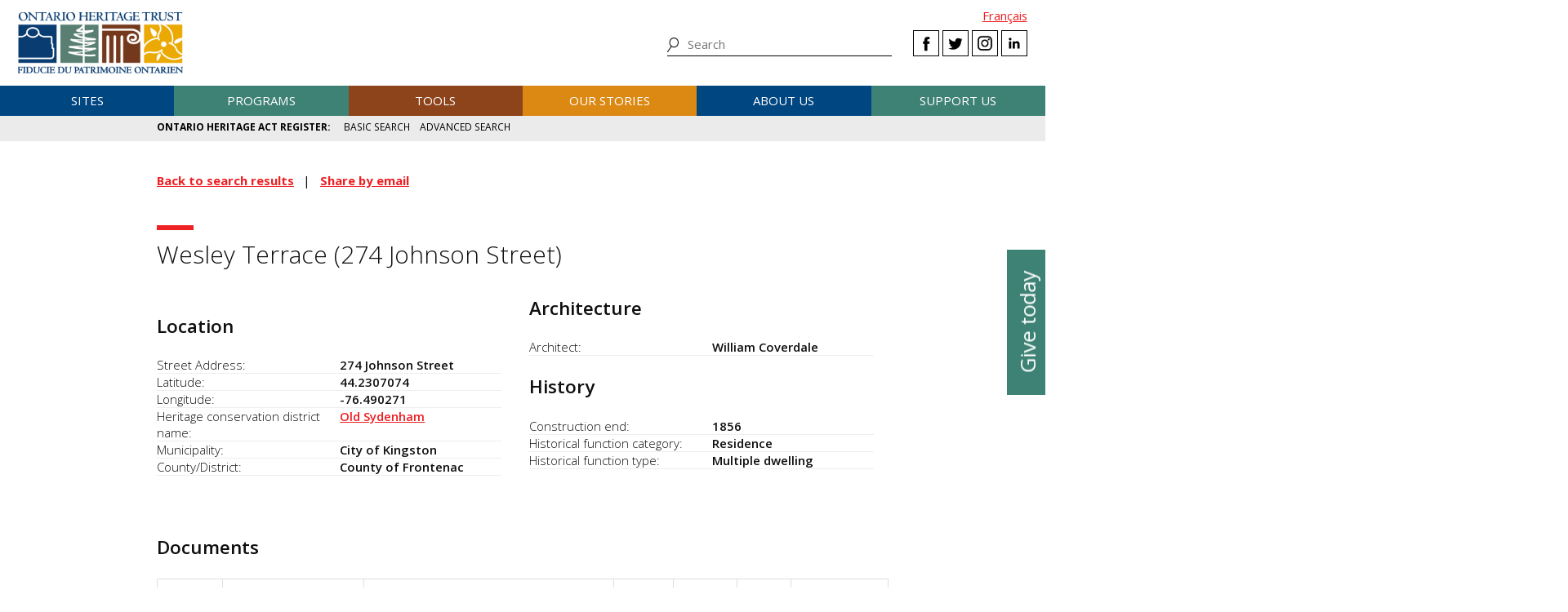

--- FILE ---
content_type: text/html; charset=UTF-8
request_url: https://www.heritagetrust.on.ca/oha/details?id=4284&backlinkslug=search-results&fields%5Bheritage_conservation_district%5D=36
body_size: 12331
content:
<!DOCTYPE html>
<html xmlns="http://www.w3.org/1999/xhtml" lang="en-US">
<head>
	<meta http-equiv="content-type" content="text/html; charset=utf-8" />
	<meta http-equiv="X-UA-Compatible" content="IE=edge" />
	
	<meta name="viewport" content="width=device-width, initial-scale=1.0">
	
							<link rel="home" href="https://www.heritagetrust.on.ca/" />

	<!-- include fonts and font icons -->
	<link href="https://fonts.googleapis.com/css?family=Open+Sans+Condensed:300%7COpen+Sans:300,400,400i,600,700" rel="stylesheet">
	<script src="https://use.fontawesome.com/e2a3fb38c3.js"></script>

	<!-- styles included via @import will not be parsed by respond.js -->
	<style media="all" type="text/css">
		@import url('/scripts/jquery.bxslider/jquery.bxslider.css');
		@import url('/scripts/slick/slick.css');
		@import url('/scripts/slick/slick-theme.css');
		@import url('/scripts/pickadate/lib/themes/default.css');
		@import url('/scripts/pickadate/lib/themes/default.date.css');
		@import url('/scripts/pickadate/lib/themes/default.time.css');
		@import url('/scripts/featherlight/featherlight.css');
		@import url('/styles/base.css');
		@import url('/styles/layout.css');
		@import url('/styles/main.css?v=5');
		@import url('/styles/calendar.css');
		@import url('/styles/modifications.css');
		@import url('/styles/pow.css');
		@import url('/styles/myontario.css');
		@import url('/styles/banner.css');
		@import url('/scripts/jquery.autocomplete/jquery.auto-complete.css');
		@import url('/styles/beanstream_cc_form.css');
	</style>

	<style media="print" type="text/css">
		@import url('/styles/print.css');
	</style>

	<!-- this sheet will be parsed by respond.js in ie < 9. Put all responsive rules in it. -->
	<link rel="stylesheet" type="text/css" href="/styles/responsive.css" />

	<!--[if lt IE 9]>
		<script type="text/javascript" src="/scripts/ie/respond.js"></script>
		<script type="text/javascript" src="/scripts/ie/jquery-1.12.4.min.js"></script>
		<script type="text/javascript" src="/scripts/ie/jquery.backgroundSize.js"></script>
		<script type="text/javascript" src="/scripts/pickadate/lib/legacy.js"></script>
		<script type="text/javascript" src="/scripts/ie/ielt9.js"></script>
		<style media="all" type="text/css">
			@import url('/styles/ielt9.css');
		</style>
		<script type="text/javascript">$('main').css('display','block');</script>
	<![endif]-->
	<!--[if lt IE 8]>
		<script src="/scripts/ie/ielt8.js"></script>
		<style media="all" type="text/css">
			@import url('/styles/ielt8.css');
		</style>
	<![endif]-->
	<!--[if gte IE 9]>
		<script src="/scripts/jquery.min.js"></script>
	<![endif]-->
	<!--[if !IE]> -->
		<script src="/scripts/jquery.min.js"></script>
	<!-- <![endif]-->

	<script src="/scripts/jquery.bxslider/jquery.bxslider.min.js"></script>
	<script src="/scripts/slick/slick.min.js"></script>
	<script src="/scripts/jquery.numeric.min.js"></script>
	<script src="/scripts/list.min.js"></script>
	<script src="/scripts/list.pagination.min.js"></script>
	<script src="/scripts/jquery.dotdotdot/src/jquery.dotdotdot.min.js"></script>
	<script src="/scripts/pickadate/lib/picker.js"></script>
	<script src="/scripts/pickadate/lib/picker.date.js"></script>
	<script src="/scripts/pickadate/lib/picker.time.js"></script>
	<script src="/scripts/featherlight/featherlight.js"></script>
	<script src="/scripts/jquery.doubleScroll.js"></script>
	<!--script src="/scripts/lightbox.js"></script-->

    <link rel="stylesheet" type="text/css" href="/scripts/tooltipster/css/tooltipster.bundle.min.css" />
    <link rel="stylesheet" type="text/css" href="/scripts/tooltipster/css/plugins/tooltipster/sideTip/themes/tooltipster-sideTip-light.min.css" />
	<script src="/scripts/tooltipster/js/tooltipster.bundle.min.js"></script>
	<script src="/scripts/parallax.js/parallax.min.js"></script>
	<script src="/scripts/jquery.animateNumber.js"></script>
	<script src="/scripts/multifile/jquery.multifile.js"></script>
	<script src="/scripts/html5form.min.js"></script>

	<script src="/scripts/jquery.autocomplete/jquery.auto-complete.js"></script>
	<script src="/scripts/typeahead.bundle.min.js"></script>

	<script src="/scripts/main.js?v=2"></script>

	<script>
		function oht_translate(text) {
			if (text == 'Close') return "Close";
		}
	</script>

			
													  

		<!-- Google Tag Manager -->
		<script>(function(w,d,s,l,i){w[l]=w[l]||[];w[l].push({'gtm.start':
		new Date().getTime(),event:'gtm.js'});var f=d.getElementsByTagName(s)[0],
		j=d.createElement(s),dl=l!='dataLayer'?'&l='+l:'';j.async=true;j.src=
		'https://www.googletagmanager.com/gtm.js?id='+i+dl;f.parentNode.insertBefore(j,f);
		})(window,document,'script','dataLayer','GTM-55MD33S7');</script>
		<!-- End Google Tag Manager -->
											 
						 
								 
		  
	
		
	<!--[if lt IE 9]>
		<script src="/scripts/ie/html5shiv.js"></script>
	<![endif]-->
<title>Ontario Heritage Act Register | Details</title><meta name="generator" content="SEOmatic">
<meta name="keywords" content="ontario heritage Trust, history, heritage, ontario history, ontario heritage, ontario&#039;s history, ontario&#039;s heritage">
<meta name="description" content="The OHA Register features a searchable database that provides information about properties in Ontario that have been designated using the Ontario Heritage…">
<meta name="referrer" content="no-referrer-when-downgrade">
<meta name="robots" content="all">
<meta content="https://www.facebook.com/OntarioHeritageTrust" property="fb:profile_id">
<meta content="en_CA" property="og:locale">
<meta content="fr_CA" property="og:locale:alternate">
<meta content="Ontario Heritage Trust" property="og:site_name">
<meta content="website" property="og:type">
<meta content="https://www.heritagetrust.on.ca/oha/details" property="og:url">
<meta content="Ontario Heritage Act Register | Details" property="og:title">
<meta content="The OHA Register features a searchable database that provides information about properties in Ontario that have been designated using the Ontario Heritage…" property="og:description">
<meta content="https://www.heritagetrust.on.ca/images/content/inline/_1200x630_crop_center-center_82_none/logo.png?mtime=1644435941" property="og:image">
<meta content="1200" property="og:image:width">
<meta content="630" property="og:image:height">
<meta content="Ontario Heritage Trust Logo" property="og:image:alt">
<meta content="https://www.instagram.com/onheritage/" property="og:see_also">
<meta content="https://www.youtube.com/HeritageOntario" property="og:see_also">
<meta content="https://www.linkedin.com/company/ontario-heritage-trust" property="og:see_also">
<meta content="https://www.facebook.com/OntarioHeritageTrust" property="og:see_also">
<meta content="https://twitter.com/ONheritage" property="og:see_also">
<meta name="twitter:card" content="summary_large_image">
<meta name="twitter:site" content="@ONheritage">
<meta name="twitter:creator" content="@ONheritage">
<meta name="twitter:title" content="Ontario Heritage Act Register | Details">
<meta name="twitter:description" content="The OHA Register features a searchable database that provides information about properties in Ontario that have been designated using the Ontario Heritage…">
<meta name="twitter:image" content="https://www.heritagetrust.on.ca/images/content/inline/_800x418_crop_center-center_82_none/logo.png?mtime=1644435941">
<meta name="twitter:image:width" content="800">
<meta name="twitter:image:height" content="418">
<meta name="twitter:image:alt" content="Ontario Heritage Trust Logo">
<link href="https://www.heritagetrust.on.ca/oha/details" rel="canonical">
<link href="https://www.heritagetrust.on.ca" rel="home">
<link type="text/plain" href="https://www.heritagetrust.on.ca/humans.txt" rel="author">
<link href="https://www.heritagetrust.on.ca/fr/oha/details" rel="alternate" hreflang="fr-ca">
<link href="https://www.heritagetrust.on.ca/oha/details" rel="alternate" hreflang="x-default">
<link href="https://www.heritagetrust.on.ca/oha/details" rel="alternate" hreflang="en-ca">
<style>						#navigation > ul > li { width: 16.666666666667%; }
					</style>
<style>                .g-recaptcha-response {
        display: block !important;
        position: absolute;
        margin: -78px 0 0 0 !important;
        width: 302px !important;
        height: 76px !important;
        z-index: -999999;
        opacity: 0;
        }
    </style>
<style>    .sprout-hidden{
    display: none !important;
    }
</style>
<style>	@media only screen and (min-width: 600px) {
		.twocol { column-count: 2; }
		.nobreakflex {
			-webkit-column-break-inside: avoid;
			          page-break-inside: avoid;
			               break-inside: avoid;
		}
	}
</style></head>

		

<!--[if lt IE 9]>
<body id="page-details" class="pagetype-ohaDetails en ielt8 ielt9"><script src="https://www.heritagetrust.on.ca/cpresources/dc336f9f/recaptcha_v2_checkbox.js?v=1768575584" defer></script>
<script>if (typeof sproutFormsRecaptchaOnloadCallback === 'undefined') {
    var sproutFormsRecaptchaOnloadCallback = function() {
    new SproutFormsGoogleRecaptchaCheckbox({
    siteKey: '6LdXKgIqAAAAAIAWJ-eWEJdSqoM8qlEzPwmgUK9-',
    theme: 'light',
    size: 'normal',
    customValidityText: "Please fill out this field.",
    grecaptcha: grecaptcha
    });
    };
    };</script>
<![endif]-->
<!--[if gte IE 9]>
<body id="page-details" class="pagetype-ohaDetails en">
<![endif]-->
<!--[if !IE]> -->
<body id="page-details" class="pagetype-ohaDetails en">
<!-- <![endif]-->

<script src="https://www.doorsopenontario.on.ca/cpresources/43ee45f2/recaptcha_v2_checkbox.js?v=1713209217" defer></script>
<script>if (typeof sproutFormsRecaptchaOnloadCallback === 'undefined') {
    var sproutFormsRecaptchaOnloadCallback = function() {
    new SproutFormsGoogleRecaptchaCheckbox({
    siteKey: '6LdXKgIqAAAAAIAWJ-eWEJdSqoM8qlEzPwmgUK9-',
    theme: 'light',
    size: 'normal',
    customValidityText: "Please fill out this field.",
    grecaptcha: grecaptcha
    });
    };
    };</script>

	<script type="text/javascript">$("body").addClass('js');</script>
	
			<!-- Google Tag Manager (noscript) -->
		<noscript><iframe src="https://www.googletagmanager.com/ns.html?id=GTM-55MD33S7" 
		height="0" width="0" style="display:none;visibility:hidden"></iframe></noscript>
		<!-- End Google Tag Manager (noscript) -->
	
				<header id="header">

				<div id="header-logo">
					<h1 id="oht-logo"><a href="https://www.heritagetrust.on.ca/"><img src="/images/template/logo.png" alt="Ontario Heritage Trust (en-CA)" /></a></h1>
					<a class="access" href="#content">Skip to content</a>
				</div>

				<h2 id="navigation-control-bar"><a href="#navigation" id="navigation-trigger">Menu</a></h2>

				<div id="navigation-wrapper">

					<p id="language_select">
												
						
													<a href="https://www.heritagetrust.on.ca/fr/oha/details?id=4284&amp;backlinkslug=search-results&amp;fields%5Bheritage_conservation_district%5D=36">Fran&ccedil;ais</a>
											</p>

					<ul class="social" id="header-social">
							<li><a class="facebook" href="#facebook-select" data-featherlight="#facebook-select" data-featherlight-root="#footer">Facebook</a></li>
							<li><a class="twitter" target="_BLANK" href="https://twitter.com/@ONheritage">Twitter</a></li>
							<li><a class="instagram" target="_BLANK" href="https://www.instagram.com/onheritage/">Instagram</a></li>
							<li><a class="linkedin" target="_BLANK" href="https://www.linkedin.com/company/ontario-heritage-trust">LinkedIn</a></li>
					</ul>

					<h2 id="sitesearch-trigger">Search</h2>
					<form id="sitesearch" action="https://www.heritagetrust.on.ca/site-search">
						<input type="text" class="globalsearch" name="fields[keywords]" placeholder="Search" />
						<input type="submit" value="Search" class="access" />
					</form>					
					
						<nav id="navigation">
							<ul><li class="craft\elements\Entry">																						
											<a href="#submenu-sites">Sites</a>
											<div class="submenu">
												<ul class="content" id="submenu-sites">
													<li class="submenu-header-inline">
														<a href="https://www.heritagetrust.on.ca/pages/sites" >Sites</a>
													</li><li class="craft\elements\Entry"><a href="https://www.heritagetrust.on.ca/pages/sites/conservation" >Conservation</a></li><li class="craft\elements\Entry"><a href="https://www.heritagetrust.on.ca/pages/sites/property-portfolio-review" >Property portfolio review</a></li><li class="craft\elements\Category"><a href="https://www.heritagetrust.on.ca/property-types/buildings" >Buildings</a></li><li class="craft\elements\Category"><a href="https://www.heritagetrust.on.ca/property-types/museums" >Museums</a></li><li class="craft\elements\Category"><a href="https://www.heritagetrust.on.ca/property-types/easement-properties" >Easement properties</a></li><li class="craft\elements\Category"><a href="https://www.heritagetrust.on.ca/property-types/natural-heritage" >Natural heritage</a></li><li class="craft\elements\Entry"><a href="https://www.heritagetrust.on.ca/pages/sites/collections" >Collections</a></li><li class="craft\elements\Entry"><a href="https://www.heritagetrust.on.ca/pages/sites/archaeology" >Archaeology</a></li><li class="craft\elements\Entry"><a href="https://www.heritagetrust.on.ca/pages/about-us/heritage-venues" >Rentals</a></li></ul>
												<a href="#" class="main-nav-close">x</a>
											</div></li><li class="craft\elements\Entry">																						
											<a href="#submenu-programs">Programs</a>
											<div class="submenu">
												<ul class="content" id="submenu-programs">
													<li class="submenu-header-inline">
														<a href="https://www.heritagetrust.on.ca/pages/programs" >Programs</a>
													</li><li class="craft\elements\Entry"><a href="https://www.heritagetrust.on.ca/pages/programs/provincial-plaque-program" >Provincial Plaque Program</a></li><li class="craft\elements\Entry"><a href="https://www.heritagetrust.on.ca/pages/programs/doris-mccarthy-artist-in-residence-program" >Doris McCarthy Artist-in-Residence Program</a></li><li class="craft\elements\Entry"><a href="https://www.heritagetrust.on.ca/pages/programs/lgoha" >Lieutenant Governor&#039;s Ontario Heritage Awards</a></li><li class="craft\elements\Entry"><a href="https://www.heritagetrust.on.ca/pages/programs/doors-open-ontario" >Doors Open Ontario</a></li><li class="craft\elements\Entry"><a href="https://www.heritagetrust.on.ca/pages/programs/heritage-week" >Heritage Week</a></li><li class="craft\elements\Entry"><a href="https://www.heritagetrust.on.ca/pages/programs/premiers-gravesites-program" >Premiers&#039; Gravesites Program</a></li><li class="craft\elements\Entry"><a href="https://www.heritagetrust.on.ca/pages/programs/education-and-outreach" >Education and Outreach</a></li><li class="craft\elements\Entry"><a href="https://www.heritagetrust.on.ca/pages/programs/intangible-cultural-heritage" >Intangible Cultural Heritage</a></li></ul>
												<a href="#" class="main-nav-close">x</a>
											</div></li><li class="craft\elements\Entry">																						
											<a href="#submenu-tools">Tools</a>
											<div class="submenu">
												<ul class="content" id="submenu-tools">
													<li class="submenu-header-inline">
														<a href="https://www.heritagetrust.on.ca/pages/tools" >Tools</a>
													</li><li class="craft\elements\Entry"><a href="https://www.heritagetrust.on.ca/pages/tools/understanding-adaptive-reuse" >Understanding adaptive reuse</a></li><li class="craft\elements\Entry"><a href="https://www.heritagetrust.on.ca/pages/tools/collections-database" >Collections database</a></li><li class="craft\elements\Entry"><a href="https://www.heritagetrust.on.ca/online-plaque-guide" >Plaque database</a></li><li class="craft\elements\Entry"><a href="https://www.heritagetrust.on.ca/places-of-worship/places-of-worship-database" >Places of Worship Inventory</a></li><li class="craft\elements\Entry"><a href="https://www.heritagetrust.on.ca/pages/tools/ontario-heritage-act-register" >Ontario Heritage Act Register</a></li><li class=""><a href="https://www.heritage-matters.ca" >Heritage Matters e-magazine</a></li><li class="craft\elements\Entry"><a href="https://www.heritagetrust.on.ca/pages/tools/conservation-districts" >Heritage Conservation Districts</a></li><li class="craft\elements\Entry"><a href="https://www.heritagetrust.on.ca/pages/tools/conservation-easements" >Conservation easements</a></li><li class="craft\elements\Entry"><a href="https://www.heritagetrust.on.ca/pages/tools/developing-your-own-local-markers" >Local markers</a></li><li class="craft\elements\Entry"><a href="https://www.heritagetrust.on.ca/pages/tools/tools-for-conservation" >Tools for conservation</a></li><li class="craft\elements\Entry"><a href="https://www.heritagetrust.on.ca/pages/tools/data-inventories" >Data inventories</a></li></ul>
												<a href="#" class="main-nav-close">x</a>
											</div></li><li class="craft\elements\Entry">																						
											<a href="#submenu-ourStories">Our stories</a>
											<div class="submenu">
												<ul class="content" id="submenu-ourStories">
													<li class="submenu-header-inline">
														<a href="https://www.heritagetrust.on.ca/pages/our-stories" >Our stories</a>
													</li><li class="craft\elements\Entry"><a href="https://www.heritagetrust.on.ca/pages/our-stories/ontarios-military-heritage" >Ontario&#039;s military heritage</a></li><li class="craft\elements\Entry"><a href="https://www.heritagetrust.on.ca/pages/our-stories/expanding-the-narrative" >Expanding the narrative</a></li><li class="craft\elements\Entry"><a href="https://www.heritagetrust.on.ca/pages/our-stories/ontarios-black-heritage" >Ontario&#039;s Black heritage</a></li><li class="craft\elements\Entry"><a href="https://www.heritagetrust.on.ca/pages/our-stories/indigenous-heritage-in-ontario" >Indigenous heritage in Ontario</a></li><li class="craft\elements\Entry"><a href="https://www.heritagetrust.on.ca/pages/our-stories/interpretive-themes" >Interpretive themes</a></li><li class="craft\elements\Entry"><a href="https://www.heritagetrust.on.ca/myontario" >MyOntario – A vision over time</a></li><li class="craft\elements\Entry"><a href="https://www.heritagetrust.on.ca/pages/our-stories/slavery-to-freedom" >Slavery to Freedom</a></li><li class="craft\elements\Entry"><a href="https://www.heritagetrust.on.ca/pages/our-stories/exhibits" >Exhibits</a></li><li class="craft\elements\Entry"><a href="https://www.heritagetrust.on.ca/pages/publications" >Publications</a></li></ul>
												<a href="#" class="main-nav-close">x</a>
											</div></li><li class="craft\elements\Entry">																						
											<a href="#submenu-aboutUs">About us</a>
											<div class="submenu">
												<ul class="content" id="submenu-aboutUs">
													<li class="submenu-header-inline">
														<a href="https://www.heritagetrust.on.ca/pages/about-us" >About us</a>
													</li><li class="craft\elements\Entry"><a href="https://www.heritagetrust.on.ca/pages/about-us/our-vision" >Our vision</a></li><li class="craft\elements\Entry"><a href="https://www.heritagetrust.on.ca/pages/about-us/our-mandate" >Our mandate</a></li><li class="craft\elements\Entry"><a href="https://www.heritagetrust.on.ca/pages/about-us/annual-report" >Annual report</a></li><li class="craft\elements\Entry"><a href="https://www.heritagetrust.on.ca/pages/about-us/board-of-directors" >Board of Directors</a></li><li class="craft\elements\Entry"><a href="https://www.heritagetrust.on.ca/pages/about-us/disclosure-of-travel-and-hospitality-expenses" >Disclosure of Travel and Hospitality Expenses</a></li><li class="craft\elements\Entry"><a href="https://www.heritagetrust.on.ca/pages/about-us/contact-us" >Contact us</a></li><li class="craft\elements\Entry"><a href="https://www.heritagetrust.on.ca/pages/about-us/heritage-venues" >Rentals</a></li></ul>
												<a href="#" class="main-nav-close">x</a>
											</div></li><li class="craft\elements\Entry">																						
											<a href="#submenu-supportUs">Support us</a>
											<div class="submenu">
												<ul class="content" id="submenu-supportUs">
													<li class="submenu-header-inline">
														<a href="https://www.heritagetrust.on.ca/pages/support-us/donations" >Support us</a>
													</li><li class="craft\elements\Entry"><a href="https://www.heritagetrust.on.ca/pages/support-us/donations" >Donate</a></li><li class="craft\elements\Entry"><a href="https://www.heritagetrust.on.ca//user_assets/documents/OHT-2023-24-AR-EN.pdf#page=7" >2023-24 Donors, funders and sponsors</a></li><li class="craft\elements\Entry"><a href="https://www.heritagetrust.on.ca/pages/support-us/impact-statement" >Impact statement</a></li></ul>
												<a href="#" class="main-nav-close">x</a>
											</div></li></ul>
						</nav>
									</div>
			</header>
	
	
	<article id="main">

					<!--  -->

		
<!--  -->


		
		
	<div id="banner_controls">
		<div class="bx-custom-controls">
			<div class="banner-controls"></div>
			<div class="banner-pager"></div>
		</div>
	</div>

	<h2 id="secondary-navigation-control-bar">
		<a id="secondary-navigation-trigger" href="#secondary_navigation">Menu</a>
	</h2>
				<nav id="secondary_navigation">
		<ul class="content">
			<li id="sectionhome"><a href="https://www.heritagetrust.on.ca/pages/tools/ontario-heritage-act-register">Ontario Heritage Act Register</a></li>
			<li ><a href="https://www.heritagetrust.on.ca/oha/basic-search">Basic search</a>
			<li ><a href="https://www.heritagetrust.on.ca/oha/advanced-search">Advanced search</a>
		</ul>
	</nav>

		<section id="content" class="content clearfix">

			
	

	

		
			


<ul class="clear horizontal">
								<li><strong><a href="javascript:history.back();">Back to search results</a></strong></li>
				<li><strong><a href="mailto:?subject=Wesley%20Terrace%20%28274%20Johnson%20Street%29%20-%20Ontario%20Heritage%20Trust&amp;body=I%27d%20like%20to%20share%20a%20property%20from%20the%20Ontario%20Heritage%20Trust%27s%20website%20with%20you.%0A%0APlease%20follow%20the%20link%20below%20to%20view%20Wesley%20Terrace%20%28274%20Johnson%20Street%29%20in%20the%20Ontario%20Heritage%20Act%20Register%20database%3A%0A%0Ahttps%3A%2F%2Fwww.heritagetrust.on.ca%2Foha%2Fdetails%3Fid%3D4284">Share by email</a></strong></li>
</ul>

<h1 id="pow_property_name" class="clear" data-attr-id="4284">Wesley Terrace (274 Johnson Street)</h1>

<div class="twocol">
	<div class="nobreakflex">
		<h2>Location</h2>
		<dl class="clear data">
			<dt>Street Address</dt>
			<dd>274 Johnson Street</dd>
			<dt>Latitude</dt>
			<dd>44.2307074</dd>
			<dt>Longitude</dt>
			<dd>-76.490271</dd>
							<dt>Heritage conservation district name</dt>
				<dd><a href="https://www.heritagetrust.on.ca/oha/hcd-details?id=36">Old Sydenham</a></dd>
									<dt>Municipality</dt>
			<dd>City of Kingston</dd>
			<dt>County/District</dt>
			<dd>County of Frontenac</dd>
		</dl>
	</div>

			<div class="nobreakflex">
			<h2>Architecture</h2>
			<dl class="data">
									<dt>Architect</dt>
					<dd>William Coverdale</dd>
											</dl>
		</div>
	
	<div class="nobreakflex">
		<h2>History</h2>
		<dl class="data">
										<dt>Construction end</dt>
				<dd>1856
									</dd>
									</dd>
							<dt>Historical function category</dt>
				<dd>Residence</dd>
									<dt>Historical function type</dt>
				<dd>Multiple dwelling</dd>
					</dl>
	</div>


	
	

											</div>

			
<br class="clear" />

	<h2>Documents</h2>
	<table>
		<thead>
			<tr>
				<th scope="col">OHA section</th>
				<th scope="col">Document category</th>
				<th scope="col">Document type</th>
				<th scope="col">Bylaw number</th>
				<th scope="col">Date enacted</th>
				<th scope="col">Full force date</th>
				<th scope="col">View PDF</th>
			</tr>
		</thead>
		<tbody>
							<tr>
				<td>Council Decisions</td>
				<td>Heritage Conservation District Designations</td>
				<td>Heritage Conservation District Plan</td>
				<td></td>
				<td></td>
				<td></td>
				<td><a href="details/file?id=12086" target="_BLANK">12086-en.pdf</a> (9,155.46&nbsp;KB)</td>
			</tr>
					<tr>
				<td>Council Decisions</td>
				<td>Individual Designations</td>
				<td>Bylaw to designate (registered)/Sec 29 </td>
				<td>8497</td>
				<td>July 28, 1975</td>
				<td></td>
				<td><a href="details/file?id=6616" target="_BLANK">6616-en.pdf</a> (1,129.10&nbsp;KB)</td>
			</tr>
					<tr>
				<td>Council Decisions</td>
				<td>Amendments</td>
				<td>Bylaw to amend (registered)/Sec 30.1</td>
				<td>8892</td>
				<td>August 16, 1976</td>
				<td></td>
				<td><a href="details/file?id=5523" target="_BLANK">5523-en.pdf</a> (10,581.37&nbsp;KB)</td>
			</tr>
					<tr>
				<td>Council Decisions</td>
				<td>Heritage Conservation District Designations</td>
				<td>Bylaw to adopt heritage conservation district plan/Sec 41.1</td>
				<td>2015-67</td>
				<td>April 7, 2015</td>
				<td></td>
				<td><a href="details/file?id=11429" target="_BLANK">11429-en.pdf</a> (767.70&nbsp;KB)</td>
			</tr>
					<tr>
				<td>Council Decisions</td>
				<td>Heritage Conservation District Designations</td>
				<td>Bylaw to adopt heritage conservation district plan/Sec 41.1</td>
				<td>2016-67</td>
				<td>April 7, 2015</td>
				<td></td>
				<td><a href="details/file?id=17440" target="_BLANK">17440-en.pdf</a> (7,695.06&nbsp;KB)</td>
			</tr>
					<tr>
				<td>Council Decisions</td>
				<td>Heritage Conservation District Designations</td>
				<td>Bylaw to designate &mdash; heritage conservation district (registered)/Sec 41</td>
				<td>2015-67</td>
				<td>April 7, 2015</td>
				<td></td>
				<td><a href="details/file?id=11428" target="_BLANK">11428-en.pdf</a> (767.69&nbsp;KB)</td>
			</tr>
					<tr>
				<td>Council Decisions</td>
				<td>Heritage Conservation District Designations</td>
				<td>Notice of passing of bylaw to adopt heritage conservation district plan/Sec 41.1</td>
				<td>2015-67</td>
				<td>April 7, 2015</td>
				<td></td>
				<td><a href="details/file?id=6596" target="_BLANK">6596-en.pdf</a> (3,221.52&nbsp;KB)</td>
			</tr>
					<tr>
				<td>Council Decisions</td>
				<td>Heritage Conservation District Designations</td>
				<td>Notice of passing of bylaw to designate &mdash; heritage conservation district/Sec 41</td>
				<td>2015-67</td>
				<td>April 7, 2015</td>
				<td></td>
				<td><a href="details/file?id=6595" target="_BLANK">6595-en.pdf</a> (3,220.66&nbsp;KB)</td>
			</tr>
				</tbody>
	</table>



<script type="text/javascript">
	$('document').ready(function(){
		var pow_input_title = $('input#fields-pow_comments_name');
		var pow_input_title_value = $('#pow_property_name');
		if (pow_input_title.length < 1 || pow_input_title_value.length < 1) return;
		pow_input_title.attr('value', 'ID ' + pow_input_title_value.attr('data-attr-id') + ': ' + pow_input_title_value.text());
	});
</script>
<dl class="accordion clear">
	<dt>Comment on this page</dt>
	<dd>
		
		
<!-- Custom form created using the Sprout Forms form builder plugin - http://sprout.barrelstrengthdesign.com/craft-plugins/forms -->

 	
<form method="post" accept-charset="utf-8" enctype="multipart/form-data" data-submission-method="sync" id="OHA_comments_form-form" class="OHA_comments_form-form">
    <input type="hidden" name="CRAFT_CSRF_TOKEN" value="_q6DEnyCI7dA4exn2WY_YMGndN7sMaSSL-MDtJn-DkVUH_1XsE1gB6jZymEPwW78A7WbOI4pfQOE6EC920jO63etSYOuvFgnAGy-G_g3EEk=">
                    <input type="hidden" aria-hidden="true" name="action" value="sprout-forms/entries/save-entry">
        

    <input type="hidden" aria-hidden="true" name="handle" value="OHA_comments_form">        
        <input type="hidden" aria-hidden="true" name="redirect"
            value="ea588dd4643256b301fa5c2cdfb3c9aab59b847b515730d5b1d73eeb3c9bad47{{siteUrl}}index.php/oha/comment-confirmation-message">
    
    
    
	
    <div class="fields">            
    <section class="tab">

                    <legend>Your comments are important to us ...</legend>
        

        <div id="fields-pow_comments_name-field" class="field singleline required">
        <div class="heading">
                <label for="fields-pow_comments_name">Property name</label>
            </div>
        <div class="input">
            
<input type="text" name="fields[pow_comments_name]" id="fields-pow_comments_name" required aria-required="true">

        </div>
                            
        </div>
					

        <div id="fields-commentors_name-field" class="field singleline">
        <div class="heading">
                <label for="fields-commentors_name">Your name</label>
            </div>
        <div class="input">
            
<input type="text" name="fields[commentors_name]" id="fields-commentors_name">

        </div>
                            
        </div>
					

        <div id="fields-pow_comments_email-field" class="field singleline required">
        <div class="heading">
                <label for="fields-pow_comments_email">Email</label>
            </div>
        <div class="input">
            
<input type="text" name="fields[pow_comments_email]" id="fields-pow_comments_email" required aria-required="true">

        </div>
                            
        </div>
					

        <div id="fields-pow_comments_subject-field" class="field singleline required">
        <div class="heading">
                <label for="fields-pow_comments_subject">Subject</label>
            </div>
        <div class="input">
            
<input type="text" name="fields[pow_comments_subject]" id="fields-pow_comments_subject" required aria-required="true">

        </div>
                            
        </div>
					

        <div id="fields-pow_comments_body-field" class="field paragraph required">
        <div class="heading">
                <label for="fields-pow_comments_body">Comments</label>
            </div>
        <div class="input">
            
<textarea aria-multiline="true" name="fields[pow_comments_body]" id="fields-pow_comments_body" required aria-required="true" rows="6"></textarea>

        </div>
                            
        </div>
					
    </section>
        </div>

        <div id="OHA_comments_form-form-google-recaptcha" class="google-recaptcha-container"></div>


    
    <div class="submit">
		        <button type="submit">Submit</button>
			</div>
</form>

<!-- / Sprout Forms Craft CMS form builder plugin -->


<!-- Protect an acre function -->
<!-- <script type="text/javascript">
// $('document').ready(function(){
//   $('#fields-directMyGiftTo').change(function(){
//     var $source = $(this);
//     var $target = $('#fields-amountDropdown');
//     if ($source.val() == 'Protect an acre' || $source.val() == 'protectAnAcre')
//     {
//       $target.val(50);
//       $('option[value=25]', $target).prop('disabled', true);
//     }
//     else $('option', $target).prop('disabled', false);
//   })
// });
// </script> -->
		<div style="font-size: 85%;"></div>
	</dd>
</dl>


	

		</section>

		<div id="asides" class="content clearfix">
					</div>

		<footer class="wide" id="back-to-top">
	<div class="content">
		<a href="#main">Back to top</a>
	</div>
</footer>
	</article>

	        
    <aside id="sidebutton">
      <a href="https://www.heritagetrust.on.ca/pages/support-us/donations">Give today</a>
    </aside>

    		    	
						<footer id="footer">
				<div class="content">
					<div class="grid one-half cols">
						<div class="grid one-third">
							<ul>
																	<li class="craft\elements\Entry">
										<a href="https://www.heritagetrust.on.ca/pages/sites" >Sites</a>
									</li>
																	<li class="craft\elements\Entry">
										<a href="https://www.heritagetrust.on.ca/pages/programs" >Programs</a>
									</li>
																	<li class="craft\elements\Entry">
										<a href="https://www.heritagetrust.on.ca/pages/tools" >Tools</a>
									</li>
																	<li class="craft\elements\Entry">
										<a href="https://www.heritagetrust.on.ca/pages/our-stories" >Our stories</a>
									</li>
																	<li class="craft\elements\Entry">
										<a href="https://www.heritagetrust.on.ca/pages/about-us" >About us</a>
									</li>
																	<li class="craft\elements\Entry">
										<a href="https://www.heritagetrust.on.ca/pages/support-us/donations" >Give</a>
									</li>
															</ul>
						</div>
						<div class="grid two-third">
							<ul>
																	<li class="craft\elements\Entry">
										<a href="https://www.heritagetrust.on.ca/pages/media-centre" >Media Centre</a>
									</li>
																	<li class="craft\elements\Entry">
										<a href="https://www.heritagetrust.on.ca/pages/publications" >Publications</a>
									</li>
																	<li class="craft\elements\Entry">
										<a href="https://www.heritagetrust.on.ca/pages/about-us/heritage-venues" >Rentals</a>
									</li>
															</ul>
						</div>
					</div>
					<div class="grid one-half right">
						<div class="grid one-half right">

							Connect with us

							<ul class="social" id="footer-social">
								<li><a class="facebook" href="#facebook-select" data-featherlight="#facebook-select" data-featherlight-root="#footer">Facebook</a></li>
								<li><a class="twitter" target="_BLANK" href="https://twitter.com/@ONheritage">Twitter</a></li>
								<li><a class="instagram" target="_BLANK" href="https://www.instagram.com/onheritage/">Instagram</a></li>
								<li><a class="linkedin" target="_BLANK" href="https://www.linkedin.com/company/ontario-heritage-trust">LinkedIn</a></li>
							</ul>

							<ul>
																	<li class="craft\elements\Entry ">
										<a href="https://www.heritagetrust.on.ca/pages/feedback" >Feedback</a>
									</li>
																	<li class="craft\elements\Entry ">
										<a href="https://www.heritagetrust.on.ca/pages/about-us/contact-us" >Contact us</a>
									</li>
																	<li class="craft\elements\Entry ">
										<a href="https://www.heritagetrust.on.ca/sitemap" >Sitemap</a>
									</li>
																	<li class="craft\elements\Entry buttons">
										<a href="https://www.heritagetrust.on.ca/pages/subscr1ption" >Subscribe</a>
									</li>
															</ul>

							<div id="facebook-select">
								<div class="content content-center">
									<h3>Select a Facebook page to visit</h3>
									<div class="grid one-half first content-center">
										<a class="facebook fb-oht" target="_BLANK" href="https://www.facebook.com/OntarioHeritageTrust"><img src="/images/template/logo.png" alt="Ontario Heritage Trust" /></a>
									</div>
									<div class="grid one-half last content-center">
										<a class="facebook fb-ewg" target="_BLANK" href="https://www.facebook.com/elginwintergardentheatres">
											<img src="/images/template_ewg/logo.png" alt="The Elgin and Winter Garden Theatre" />
										</a>
									</div>
								</div>
								<br class="clear" />
							</div>

						</div>
					</div>
					<div id="final-menu" class="clear">
						<ul>
																							<li>
									<a href="https://www.ontario.ca/page/copyright-information" target="_blank">© King&#039;s Printer for Ontario, 2026</a>
								</li>
																							<li>
									<a href="https://www.ontario.ca/page/privacy-statement" target="_blank">Privacy statement</a>
								</li>
																							<li>
									<a href="https://www.ontario.ca/page/terms-use" target="_blank">Terms of use</a>
								</li>
																							<li class="craft\elements\Entry">
									<a href="https://www.heritagetrust.on.ca/pages/accessibility" >Accessibility</a>
								</li>
													</ul>
						<p>Photos &copy; Ontario Heritage Trust, unless otherwise indicated.</p>
					</div>
				</div>
				<br class="clear" />
			</footer>
			
			<!-- addthis social media -->
		<script type="text/javascript" src="//s7.addthis.com/js/300/addthis_widget.js#pubid=ra-583312ad095fb0d3"></script>

		<!-- disqus comment counts -->
		<script id="dsq-count-scr" src="//ontario-heritage-trust.disqus.com/count.js" async></script>
	

<script src="https://www.google.com/recaptcha/api.js?onload=sproutFormsRecaptchaOnloadCallback&amp;render=explicit&amp;hl=en" async defer></script>

<script type="application/ld+json">{"@context":"http://schema.org","@graph":[{"@type":"GovernmentOrganization","description":"The OHA Register features a searchable database that provides information about properties in Ontario that have been designated using the Ontario Heritage Act (OHA).","image":{"@type":"ImageObject","url":"https://www.heritagetrust.on.ca/images/content/inline/_1200x630_fit_center-center_82_none/logo.png?mtime=1644435941"},"mainEntityOfPage":"https://www.heritagetrust.on.ca/oha/details","name":"Ontario Heritage Act Register | Details","url":"https://www.heritagetrust.on.ca/oha/details"},{"@id":"https://www.heritagetrust.on.ca#identity","@type":"GovernmentOrganization","address":{"@type":"PostalAddress","addressCountry":"Canada","addressLocality":"Toronto","addressRegion":"ON","postalCode":"M5C 1J3","streetAddress":"10 Adelaide Street East"},"description":"The Ontario Heritage Trust has a provincewide mandate to conserve, interpret and share Ontario’s heritage.","email":"marketing@heritagetrust.on.ca","image":{"@type":"ImageObject","height":"214","url":"https://www.heritagetrust.on.ca/images/content/inline/logo.png","width":"578"},"logo":{"@type":"ImageObject","height":"60","url":"https://www.heritagetrust.on.ca/images/content/inline/_600x60_fit_center-center_82_none/logo.png?mtime=1644435941","width":"162"},"name":"Ontario Heritage Trust","sameAs":["https://twitter.com/ONheritage","https://www.facebook.com/OntarioHeritageTrust","https://www.linkedin.com/company/ontario-heritage-trust","https://www.youtube.com/HeritageOntario","https://www.instagram.com/onheritage/"],"telephone":"+1-416-325-5000","url":"https://www.heritagetrust.on.ca"},{"@id":"#creator","@type":"LocalBusiness","image":{"@type":"ImageObject","height":"214","url":"https://www.heritagetrust.on.ca/images/content/inline/logo.png","width":"578"},"logo":{"@type":"ImageObject","height":"60","url":"https://www.heritagetrust.on.ca/images/content/inline/_600x60_fit_center-center_82_none/logo.png?mtime=1644435941","width":"162"},"priceRange":"$"},{"@type":"BreadcrumbList","description":"Breadcrumbs list","itemListElement":[{"@type":"ListItem","item":"https://www.heritagetrust.on.ca","name":"Welcome to the OHT website","position":1},{"@type":"ListItem","item":"https://www.heritagetrust.on.ca/oha/details","name":"Details","position":2}],"name":"Breadcrumbs"}]}</script><script src="https://www.google.com/recaptcha/api.js?onload=sproutFormsRecaptchaOnloadCallback&amp;render=explicit&amp;hl=en" async defer></script>
<script src="https://www.heritagetrust.on.ca/cpresources/ed92413a/accessibility.js?v=1768575584"></script>
<script src="https://www.heritagetrust.on.ca/cpresources/ed92413a/addressfield.js?v=1768575584"></script>
<script src="https://www.heritagetrust.on.ca/cpresources/ed92413a/disable-submit-button.js?v=1768575584"></script>
<script src="https://www.heritagetrust.on.ca/cpresources/ed92413a/rules.js?v=1768575584"></script>
<script src="https://www.heritagetrust.on.ca/cpresources/ed92413a/submit-handler.js?v=1768575584"></script>
<script>var hasVideo;
var video;


$( document ).ready(function() {
hasVideo = 0;
console.log('ready')
if(hasVideo){
	console.log('has video')
	$(".bx-controls-auto").hide();
	// Get the video
	video = document.getElementById("headerSliderVideo");
	if(video.play){
		video.pause();
		console.log('video paused')
	}
	// Pause and play the video, and change the button text
	function toggleVideoPause() {
	  if (video.paused) {
		video.play();
		$(".bx-controls-auto-item").html('<a class="bx-stop" href="">Stop</a>');
	
	  } else {
		video.pause();
		$(".bx-controls-auto-item").html('<a class="bx-start" href="">Start</a>');
	
	  }
	}

	$(document).on('click','.bx-start',function(){
		video.play();
		$(".bx-controls-auto-item").html('<a class="bx-stop" href="">Stop</a>');
		
	
	});
	$(document).on('click','.bx-stop',function(){
		video.pause();
		$(".bx-controls-auto-item").html('<a class="bx-start" href="">Start</a>');
		
	
	});

	document.getElementById('headerSliderVideo').addEventListener('ended',myHandler,false);

    function myHandler(e) {

		console.log('video ended')
		
		
		if($(".bx-start").length == 0){
			$(".bx-controls-auto-item").html('<a class="bx-start" href="">Start</a>');
		}
		
		<!-- $(".bx-next").trigger('click'); -->
		<!-- $(".bx-start").trigger('click'); -->
		<!-- video.pause(); -->
		
		$sliderVideo.startAuto();
		$sliderVideo.goToNextSlide();
		$(".bx-controls-auto").hide();
	}
	


	$(document).on('click','.bx-prev',function(){
 
		if($(".videoSlide").is(":visible")){
			if (video.paused) {
				video.play();
			}
			$(".bx-controls-auto").show();
			if($(".bx-start").length){
				$(".bx-controls-auto-item").html('<a class="bx-stop" href="">Stop</a>');
			}
			
		}else{
			if(video.play){
				video.pause();
			}
			$(".bx-controls-auto").hide();
		}
	});



	$(document).on('click','.bx-next',function(){

		if(!$(".videoSlide").is(":visible")){
			
			$(".bx-controls-auto").hide();
			if(video.play){
				video.pause();
			}
		}else{
			if (video.paused) {
				video.play();
			}
			$(".bx-controls-auto").show();
		}
	
	});


	$("#headerSliderVideo").click(function(){
		toggleVideoPause();
	});
	$("#videoSliderContainer").click(function(){console.log('click')})
	var isMobile = /iPhone|iPad|iPod|Android/i.test(navigator.userAgent);
	if (isMobile) {
		console.log('ismobile');
	}else{
		<!-- toggleVideoPause(); -->
	}




	respondToVisibility = function(element, callback) {
		var options = {
		  root: document.documentElement
		}
	  
		var observer = new IntersectionObserver((entries, observer) => {
		  entries.forEach(entry => {
			callback(entry.intersectionRatio > 0);
		  });
		}, options);
	  
		observer.observe(element);
	  }
	  
	  respondToVisibility(document.getElementById("videoSliderContainer"), visible => {
		  const feedbackEl = document.getElementById("visibilityFeedback");
		if(visible) {
			console.log('visible')
			$sliderVideo.stopAuto();
			video.play();
			$(".bx-controls-auto").show();
			if($(".bx-start").length){
				$(".bx-controls-auto-item").html('<a class="bx-stop" href="">Stop</a>');
			}

		 }
		 else {
			console.log('hidden')
			 $(".bx-controls-auto").hide();
		 }
	  });
	  //PAUSE VIDEO ON SPACE BAR
	  document.body.onkeyup = function(e){
	
		if(e.keyCode == 32){
	
			if(video.play){video.pause()}
		}
	}
}else{
	console.log('no video')
}
});
(function() {
    window.csrfTokenName = "CRAFT_CSRF_TOKEN";
    new SproutFormsAddressField('OHA_comments_form-form');
    new SproutFormsCheckableInputs('OHA_comments_form-form');
    new SproutFormsDisableSubmitButton('OHA_comments_form-form');
    new SproutFormsRules('OHA_comments_form-form');
    new SproutFormsSubmitHandler('OHA_comments_form-form');
    })();
	
	$('document').ready(function(){
		$('#fields-directMyGiftTo').change(function(){
		  var $source = $(this);
		  var $target = $('#fields-amountDropdown');
		  if ($source.val() == 'Protect an acre' || $source.val() == 'protectAnAcre')
		  {
			$target.val(50);
			$('option[value=25]', $target).prop('disabled', true);
		  }
		  else $('option', $target).prop('disabled', false);
		})
	  });</script></body>
</html>


--- FILE ---
content_type: text/css
request_url: https://www.heritagetrust.on.ca/styles/base.css
body_size: 5071
content:



/* STRUCTURAL CLASSES */


.inner-content {
	max-width: 1100px;
	width: 90%;
	margin: 0 auto;
}

.featured-content {
    background-color: #ccc;
    margin: 1em -1em;
    padding: 0 5% !important;
}

.featured-content.locations .location {
	background-color: #fff;
    border: 1px solid #ccc;
    height: 37em;
}

.inner-content .breaking-image {
    background-color: #ccc;
    margin: 1em -50%;
    padding: 0 50% !important;
}

.inner-content .breaking-section {
    background-color: #ccc;
    margin: 1em -50%;
    padding: 0 50% !important;
}

.inner-content .breaking-section > * {
    background-color: #fff;
}

.error {
	color: #d00;
}

.success  {
	color: #090;
}

p.error, p.success {
	font-weight: 400;
}

/* CONTENT CLASSES */
/*
.access {
	height: 0;
	width: 0;
	position: absolute;
	left: -999px;
}

.extramargin
{
	margin:1em;
}

.clearfix,
a.seemore,
.cols:after,
.grid:after,
.grid2:after
{
	content:"";
	display:block;
	clear:both;
}

.cols,
.grid,
.grid2
{
	clear: both;
	padding: 0;
}

.cols > *,
.grid > *,
.grid2 > *
{
	display: inline-block;
	float: left;
}

.cols > * {
	margin: 0 3% 0 0;
}

.cols > *:last-child {
	margin: 0 0 0 0 !important;
}

.grid > * {
	padding: 1em;
	background-color: #eee;
	overflow: hidden;
	box-sizing: border-box;
}

.grid > .one-half:nth-child(4n+2) {
	background-color: #ddd;
}

.grid > .one-half:nth-child(4n+3) {
	background-color: #ddd;
}

.grid > .one-third:nth-child(6n+2) {
	background-color: #ddd;
}

.grid > .one-third:nth-child(6n+4) {
	background-color: #ddd;
}

.grid > .one-third:nth-child(6n+6) {
	background-color: #ddd;
}


.grid2 > *
{
	padding: 0 1em;
	overflow: hidden;
	box-sizing: border-box;
}

.grid-row1
{
	background-color: #ddd;
}

.one-half {
	width: 47%;
}

.one-third {
	width: 27.33%;
}

.two-thirds {
	width: 64.66%;
}

.one-fourth {
	width: 20.5%;
}

.one-fifth {
	width: 14.5%;
}

.three-fourths {
	width: 73.5%;
}

.one-sixth {
	width: 11.66%;
}

.grid .one-third {
	width: 33.33%;
}

.grid2 .one-third {
	width: 33.33%;
}


.one-half:nth-child(2n+1)  { clear: left; }
.one-third:nth-child(3n+1) { clear: left; }

.grid > .one-half,
.grid2 > .one-half
{
	width: 50%;
}
*/
.clear {
	clear:both;
}
.center {
	margin: 0.5em auto 2em;
}

.content-right {
	text-align: right;
}

.content-center {
	text-align: center;
}

.inline {
	display: inline-block;
	margin: 0 1em;
}

.wide_box,
.wide_section,
img.wide_image, .wide_image img {
	width: 100%;
	padding: 0 50%;
	margin-left: -50%;
	background-color: #c50135;
	clear: both;
}

.wide_section,
.wide_box {
	background-color: #f6f7fb;
}

.wide_box {
	padding-top: 2em;
	padding-bottom: 2em;
}

ul.horizontal {
	padding: 0;
	margin: 0;
}

ul.horizontal li {
	padding: 0;
	list-style: none;
	display: inline-block;
}

ul.horizontal li:after {
	content: " | ";
	padding: 0 0.5em;
}

ul.horizontal li:last-child:after {
	display: none;
}

img#search,
img#secsearch
{
	width:20px;
	height:20px;
	display:inline;
	margin-right:15px;
}

img#secsearch {
    float: right;
    position: relative;
    top: 0.2em;
}

img#social
{
	width:100px;
	height:100px;
}

img#calendar
{
	width:130px;
	height:130px;
	margin:10px 0;
}

img#view-table,
img#view-map
{
	width:30px;
	height:30px;
	display:inline;
	vertical-align:middle;
}



section#alert,
section#news {
	padding: 0.7em 10%;
	text-align: center;
	background-color: #444;
	color: #fff;
}

section#alert
{
	background-color: #000;
}

section#counters
{
	padding: 0.7em;
	text-align: center;
	background-color: #000;
	color: #fff;
}

section#counters dl,
section#counters dt,
section#counters dd
{
	display:inline;
	padding:0;
	margin:0;
}

section#counters dl
{
	margin-top: 1em;
	text-align: center;
	display:block;
}

section#counters dt
{
	margin-left: 0.5em;
}

section#counters dd
{
	margin-left: 0.5em;
}

section#counters dl dt
{
	font-size: 2em;
}

/* FORMS */

form {
	background-color:#fff;
	border:1px solid #eee;
	border-radius:4px;
	padding:1em 1em 1.5em 1em;
}
button, input, select, textarea {
	font-family:inherit;
	font-size:100%;
	color:inherit;
}
input[type="email"],
input[type="number"],
input[type="search"],
input[type="text"],
input[type="tel"],
input[type="url"],
input[type="password"],
textarea,
select {
	background-color:#fff;
	border:1px solid #d1d1d1;
	border-radius:4px;
	box-shadow:none;
	box-sizing:border-box;
	width:100%;
	font-size:.8em;
	height:3em;
	padding:.5em 1em;
}
form dd label {
	font-size:.8em;
}
form#myontarioSubmitForm-form fieldset.field.checkboxes{
	display: block;
	float: unset!important;
	margin-top:0.5rem;
	width:100%;
}
form fieldset.field.required div.heading legend:after, form div.required div.heading label:after, form fieldset.required div.heading label {
	content: " *";
	}
textarea{
	height:auto;
}
input[type=text]:focus, textarea:focus, select:focus {
	border-color:#ed2024;
}
form dd, form dl {
	margin:0;
}
form dt {
	margin-top:1em;
	margin-bottom:.5em;
	font-size:1em;
   /* font-weight:600; */
}
fieldset {
	margin:0 0 1.5em 0;
	padding:0;
	border:none;
}
legend {
	font-weight:600;
	font-size:1.2em;
	padding:0;
}

/*
dt label {
	white-space:nowrap;
}
*/

form dd ul {
	margin-left: 0;
}
form dd ul ul {
	margin-left: 2em;
}
/*
input[type="submit"] {
	background-color:gray;
	border:none;
	border-radius:4px;
	font-size:.8em;
	font-weight:600;
	letter-spacing:0.1em;
	text-align:center;
	text-transform:uppercase;
	color:#fff;
	height:3em;
}
*/
form#sitesearch {
	border: none;
	padding: 0.25em;
}

form dt.required label:after {
	content: " *";
}

form div.submit { margin-top: 1em; }

ul.errors {
	color: #e00;
}

/* Some hacks for mobile forms overflow issue */

fieldset { min-width: 0; } /* webkit */

@-moz-document url-prefix() { /* Only target Gecko. (Breaks layout in IE.) */
    fieldset { display: table-cell; }
}





a.button {
	letter-spacing: 0.15em;
	font-weight: 600;
	font-size: 95%;
	display: inline-block;
	color: #000;
	border: 1px solid #000;
	padding: 1em 2em;
	margin: 1em 0;
	text-transform: uppercase;
	background: #fff;
}

/* HEADER */

body {
	padding-top: 10.6em;
}

body[id^=page_elgin] {
	padding-top: 14.3em;
}

#pageheader,
img#header_logo,
#pageheader .alignleft
{
	-webkit-transition: all 0.3s ease-out;
	-moz-transition: all 0.3s ease-out;
	-o-transition: all 0.3s ease-out;
	transition: all 0.3s ease-out;
}

#pageheader {
    background: #fff none repeat scroll 0 0;
    padding: 0;
    position: fixed;
    top: 0;
    width: 100%;
    height: 10.6em;
    z-index: 11;
}

#pageheader.elginheader {
	height: 14.3em;
}

#topheader {
	padding: 0 2%;
}

img#header_logo {
	float: left;
	height: 75px;
	margin: 0em 0 0;
}

img#header_logo.elgin_logo {
	float: left;
	height: auto;
	margin: 0em 0 0;
}

#pageheader #elgin_oht_logo {
	height: 50px;
	float: right;
	padding-bottom: 1em;
}

#pageheader .alignleft {
	margin-top: 1em;
	margin-bottom: 1em;
}

#pageheader .alignright {
	text-align: right;
}

#pageheader.elginheader .alignright {
	margin-top: 2em;
}

#topheader .forceright > *,
#topheader #secondary_menu_container {
	clear: right;
	text-align: right;
}

#pageheader #secondary_menu_container {
	padding-top: 1em;
}

#pageheader #secondary_menu {
	float: right;
}

#pageheader #secondary_menu ul {
	list-style: none;
	display: block;
	padding-left: 10px;
	margin: 0;
}

#pageheader #secondary_menu ul li {
	display: inline-block;
	margin: 0 1em 0 0;
}

#pageheader #secondary_menu ul li:last-child {
	margin: 0;
}

#pageheader.scrolled {
	height: 5em;
}

#pageheader.scrolled > #topheader > .alignleft {
	margin-bottom: 0.5em;
}

#pageheader.scrolled #secondary_menu_container,
#pageheader.elginheader.scrolled #donate_button {
	/*display: none;*/
	margin: 5px 5px 0;
	padding: 0;
}

#pageheader.scrolled #header_logo {
	height: 3em;
}

#pageheader.scrolled #donate_button {
    height: 20px;
    line-height: 1em;
    margin-top: 1em;
    width: 15em;
}

#pageheader.scrolled img#search {
	height: 15px;
	width: 15px;
}

#pageheader.elginheader.scrolled img#header_logo.elgin_logo
{
	height: 5em;
}

/* GOOGLE SEARCH */

#google_custom_search {
    display: block;
	-webkit-transition: all 0.5s ease-out;
	-moz-transition: all 0.5s ease-out;
	-o-transition: all 0.5s ease-out;
	transition: all 0.5s ease-out;
    float: right;
    line-height: 1em;
    margin: -3px 0 0 1.25em;
    width: 300px;
    height: 2.5em;

    background-image: url("../../images/template_smcs/icons/mag.png");
    background-position: right top;
    background-repeat: no-repeat;
    background-size: 1.4em auto;
    padding-right: 2em;
	cursor: pointer;
}

#google_custom_search * {
	cursor: default;
}

#google_custom_search .gsc-search-button {
	display: none;
}

#google_custom_search .gsc-control-cse.gsc-control-cse-en,
#google_custom_search .gsc-search-box-tools .gsc-search-box .gsc-input {
	padding: 0 0 0.25em;
	margin-right: 0;
}

#google_custom_search
, #google_custom_search table tbody, #google_custom_search table tr, #google_custom_search table td, #google_custom_search table th {
	border: none;
	margin-bottom: 0;
}

#google_custom_search input.gsc-input,
#google_custom_search .gsc-input-box,
#google_custom_search .gsc-input-box-hover,
#google_custom_search .gsc-input-box-focus {
	border: none;
	border-bottom: 2px solid #DFDFDF;
	height: auto;
	box-shadow: none;
}

#google_custom_search .gsc-input-box-focus {
	border-color: #213268;
}

#google_custom_search.desktop-collapsed {
    width: 1.4em;
    margin-left: 0;
}

#google_custom_search.desktop-collapsed * {
	opacity: 0;
}

/* FOOTER */

body > footer {
	background: #bbb;
	padding-top: 2em;
	padding-bottom: 2em;
}

body > footer a {
	color: #000;
	text-decoration: underline;
}


body > footer a:hover,
body > footer a:focus
{
	color: #000;
}

body > footer > .content > * {
	padding-top: 2em;
}

body > footer ul ul {
	display: none;
}


#section-banner img,
#location-banner img,
#content-banner img {
	width: 100%;
}

#elgin-banner img {
	width: 20%;
	display: block;
	margin-left: 70%;
}

#location-banner,
#elgin-banner,
#content-banner {
	position: relative;
	border-bottom: 2px solid #534D4E;
}

#location-banner .location-banner-content,
#elgin-banner .elgin-banner-content,
#content-banner .content-banner-content {
	position: absolute;
	left: 7em;
	top: 20%;
}

#location-banner .location-banner-content h1,
#location-banner .location-banner-content p,
#elgin-banner .elgin-banner-content h1,
#elgin-banner .elgin-banner-content p,
#content-banner .content-banner-content h1,
#content-banner .content-banner-content p {
    background-color: #fff;
    box-shadow: 0 0 0.5em 0.5em #fff;
    max-width: 25em;
    padding: 0.2em;
}

#location-banner .location-banner-content h1,
#elgin-banner .elgin-banner-content h1,
#content-banner .content-banner-content h1 {
	max-width: 10em;
}

/* CATEGORIES */

#categories ul {
	padding: 0;
	margin: 0;
	margin-top:1.5em;
	margin-bottom:1.5em;
	list-style: none;
	white-space: nowrap;
	overflow: hidden;
}

#categories li {
	display: inline-block;
	padding: 0;
	margin: 0;
	height: 13em;
	width: 50%;
	position: relative;
}

#categories li a {
	display: block;
	width: 100%;
	height: 10em;
	text-align: center;
	line-height: 18em;
}

.catb { background-color: #aaa; }
.catm { background-color: #ddd; }
.cath { background-color: #777; }

.catb:before { background: none !important; content: "B"; font-size: 500%; position: absolute; top: .5em; width: 100%; text-align: center; pointer-events: none; filter:progid:DXImageTransform.Microsoft.AlphaImageLoader(src='your_transparent.png', sizingMethod='scale'); }
.catm:before { background: none !important; content: "M"; font-size: 500%; position: absolute; top: .5em; width: 100%; text-align: center; pointer-events: none; filter:progid:DXImageTransform.Microsoft.AlphaImageLoader(src='your_transparent.png', sizingMethod='scale'); }
.cath:before { background: none !important; content: "L"; font-size: 500%; position: absolute; top: .5em; width: 100%; text-align: center; pointer-events: none; filter:progid:DXImageTransform.Microsoft.AlphaImageLoader(src='your_transparent.png', sizingMethod='scale'); }

/* LOCATIONS */

.location img,
.museum img
{
	display: inline;
}

.location img
{
	width: 60%;
}

.museum img
{
	height: 300px;
}

p.location-img
{
	text-align: center;
}

ul#blog_posts
{
	line-height: 175%;
}

/* MAIN MENU */

.main_menu_toggle,
.google_custom_search_toggle {
	display: none;
}

#main_menu {
	position: relative;
	-webkit-transition: all 0.5s ease;
	-moz-transition: all 0.5s ease;
	-o-transition: all 0.5s ease;
	transition: all 0.5s ease;
	margin: 0 auto;
	clear: both;
	overflow: hidden;
}

#main_menu strong {
	font-weight: 600;
}

#main_menu a:focus,
#main_menu a:focus:after {
	color: #c00;
}

#main_menu.l1 {
	padding-bottom: 14.5em;
}

#main_menu.l2 {
	padding-bottom: 26em;
}

#main_menu ul {
	margin: 0;
	padding: 0;
	overflow: hidden;
	word-wrap: none;
	white-space: nowrap;
}

#main_menu ul li {
	list-style: none;
	display: inline-block;
	padding-bottom: 0.2em;
	cursor: pointer;
}

#main_menu > ul > li,
#main_menu > .cms_container > ul > li {
	font-weight: 600;
	font-size: 1em;

	display: inline-block;
	width: 10.15%;
	background: #eee;
	border: 1px solid #fff;
	padding: 0.75em 2%;
	margin: 0;
	list-style: none;
	text-align: center;
}

#main_menu ul li ul {
	font-weight: 400;
	letter-spacing: initial;

	line-height: 0.8em;
	height: auto;
	width: 85.25%;
	overflow: visible;
	background: #fff;
	padding: 0;

	/* animation... */
	position: absolute;
	left: 0;
	top: 2.8em;
	height: 0em;
	overflow: hidden;
	-webkit-transition: all 0.5s ease 0s;
	-moz-transition: all 0.5s ease 0s;
	-o-transition: all 0.5s ease 0s;
	transition: all 0.5s ease 0s;

	white-space: initial;
	text-align: left;
	padding-left: 14.75%;
	background-color: #ccc;
	margin-top: -2px;

}

#main_menu ul li.active > ul {
	height: 12.5em;
	padding-top: 1em;
	padding-bottom: 1em;
}

ul.menu {
	padding: 0;
}

#main_menu ul li ul li,
ul.menu li
{
	text-transform: none;
	width: 45%;

	list-style: none;
	padding: 1em 0.5em;
	border: 1px solid #fff;
	border-left: 0;
	border-right: 0;
	margin: -1px 1em 0 0;
	display: inline-block;
}
#main_menu ul li ul li {
	display: block;
	float: left;
}

ul.menu li
{
	border-color: #333;
}

#main_menu ul li ul li:after,
ul.menu li:after,
a.seemore:after {
	-moz-osx-font-smoothing: grayscale;
	content: "›";
	display: inline-block;
	float: right;
	font-family: icomoon;
	font-size: 196%;
	font-style: normal;
	font-variant: normal;
	font-weight: 400;
	line-height: 0.5;
	margin-left: 0.25em;
}
#main_menu ul li ul li:after {
	color: #fff;
}

a.seemore {
	width: auto;
	display: inline-block;
	padding-bottom: 1em;
}

#main_menu ul li ul li:first-child {
	position: absolute;
	top: 0;
	left: 0;
	font-size: 150%;
	border: none;
	width: 10%;
	text-align: center;
	padding: 1.5em 1% 0 2%;
}

#main_menu ul li ul li:first-child:after {
	display: none;
}

#main_menu ul li ul li ul {
	background: #f3f4f8;
}

#main_menu ul li.active > a,
#main_menu ul li.active > a:after,
#main_menu ul li.active > a:focus,
#main_menu ul li.active > a:focus:after {
	color: #d20b0e;
}

#main_menu ul li > a::after {
	display: inline-block;
	line-height: 0;
	-webkit-transition: all 0.5s ease;
	-moz-transition: all 0.5s ease;
	-o-transition: all 0.5s ease;
	transition: all 0.5s ease;
	font-size: 120%;
	content: " ";
}

#main_menu ul li.parent > a::after {
	margin-left: 0.5em;
	content: " ▾";
	pointer-events: none;
}

#main_menu ul li.active > a::after {
	-moz-transform:    rotate(-180deg);
	-webkit-transform: rotate(-180deg);
	-o-transform:      rotate(-180deg);
	transform:         rotate(-180deg);
}

/* BXSLIDER adjustments */
.bx-wrapper,
.bx-wrapper ul
{
	margin: 0 auto;
	padding: 0;
}

.bx-wrapper .bx-viewport {
	border: none;
	left: 0;
	background: transparent;
	box-shadow: none;
}

.bx-wrapper .bx-viewport li {
	padding-bottom: 0;
}

.bx-wrapper .bx-pager,
.bx-wrapper .bx-controls-auto {
	bottom: 5px;
}

.bx-wrapper {
	padding-bottom: 44px; /* 50px */
}

.bx-controls {
	margin: -3em 0 0;
}

.bx-wrapper .bx-viewport li img {
	margin: auto;
}

/*
.bx-wrapper .bx-next {
	right: -45px;
}

.bx-wrapper .bx-prev {
	left: -45px;
}
*/

/* TOPSEARCH */

img#search,
img#secsearch {
	cursor: pointer;
}

#topsearch,
#section-search {
	background: #ccc;
	clear: both;
	text-align: center;
	height: 0;
	overflow: hidden;
	-webkit-transition: all 0.3s linear;
	-moz-transition:    all 0.3s linear;
	-o-transition:      all 0.3s linear;
	transition:         all 0.3s linear;
}

#topsearch.active,
#section-search.active {
	height: 3.9em;
}

#topsearch input,
#section-search input {
	border: 1px solid #0f0f0f;
	margin-right: 1em;
}

#topsearch input[type="submit"],
#section-search input[type="submit"]
{
	height: 1em;
	line-height: 0em;
	color: #121212;
	margin-left: 1.25em;
	margin-right: 0;
}
#topsearch input[type="radio"],
#section-search input[type="radio"]
{
	margin: 0 0.2em 0 0.5em;
}
#topsearch input[type="textbox"],
#section-search input[type="textbox"],
{
	margin: 0.5em;
}


/* OTHER */

#donate_button
{
	border: 1px solid black;
	background-color: #eee;
	text-align: center;
	padding: 0.5em;
}

#events
{
	background-color: #eee;
}

#img-myontario
{
	width: 100%;
	height: 200px;
	background: url("../../images/content/myontario.png") repeat scroll 0 0;
}

.carousel_images > * {
	width: 33%;
}

.bx-wrapper .bx-pager.bx-default-pager a {
	border: 1px solid #fff;
}

#elgin_footer {
	text-align: center;
}

#elgin_footer ul {
	margin-left: -2em;
}

#elgin_footer li {
	display: inline-block;
	margin-right: 2em;
}

#youtube {
	border: 2px solid #ccc;
	border-left: none;
	border-right: none;
}

#youtube img {
	max-height: 20em;
	margin: auto;
	cursor: pointer;
}

#social-inline {
	display: inline-block;
	height: 2em;
	position: relative;
	top: 10px;
}

#myontario_form { display: none; }
.featherlight #myontario_form { display: block; }


#myontario_sort {
	display: inline-block;
}

#myontario_sort select, #myontario_sort option {
	font-size: 1em;
	margin: 0 0 0 0.25em;
}

#myontario_sort .myontario_sort_element {
	white-space: nowrap;
	margin-right: 3em;
	display: inline;
	display: inline-block;
}

#myontario_bar a.button {
	margin: 0.5em 1em 0;
	padding: 0.7em 1em 0.5em;
}

#event-date {
    background: transparent none repeat scroll 0 0;
    border: medium none;
    font-size: 1em;
    font-weight: bold;
    cursor: pointer;
    margin-top: 1em;
    color: #0000ee;
}

.picker--opened .picker__frame {
	top: 15em;
}

.share {
	margin-left: 2.5em;
	margin-top: 0;
	padding: 0;
}

/* SECtION MEnu */

#section-menu ul {
	padding: 0;
	margin: 0.5em;
	text-align: right;
}

#section-menu ul li {
	display: inline-block;
	margin: 0;
	padding: 0;
	margin-right: 1em;
}

#section-menu-trigger { display: none; }

#section-menu {
	position: static;
	background-color: #EEEEEE;
	z-index: 10;
	padding: 0.5em;
}

#section-menu.scrolled {
	position: fixed;
	width: 100%;
}

#calendar { cursor: pointer; }

.myontario_element { position: relative; }
.myontario_element .heart {
	position: absolute;
	top: 1em;
	right: 1em;
}

textarea { height: 15em; }


.picker { display: none; }
.picker--opened { display: block; }
.picker__wrap { max-height: 30em; }
a img {border: none; }

.elginheader #main_menu > ul > li{
	letter-spacing: 0;
	font-size: 0.9em;
}

.bx-wrapper .bx-controls.bx-has-controls-auto.bx-has-pager .bx-pager {
	width: 100%;
	text-align: center;
}
.bx-wrapper .bx-controls.bx-has-controls-auto.bx-has-pager .bx-controls-auto {
	right: 1em;
}

#fixed-button {
	-moz-border-bottom-colors: none;
	-moz-border-left-colors: none;
	-moz-border-right-colors: none;
	-moz-border-top-colors: none;
	background: #fff none repeat scroll 0 0;
	border-color: #000 -moz-use-text-color #000 #000;
	border-image: none;
	border-style: solid none solid solid;
	border-width: 2px 0 2px 2px;
	bottom: 5em;
	height: 4em;
	line-height: 4em;
	position: fixed;
	right: 0;
	text-align: center;
	width: 7em;
	z-index: 100;
}

section#news {
	display: none;
}

section#featured_location {
	border-top: 2px solid #000;
}

.totop {
	text-align: right;
}


/* AddThis Inline container */

.share_container {
	display: table;
    margin: 1em 0 1em 1em!important;
    float: right;
}

.share_container .share_element {
    display: table-cell;
    vertical-align: middle;
}

.share_container > div {
	position: relative;
	top: 2px;
	margin-left: 1em;
}

/* FullCalendar */
#calendar { max-width: 700px; margin: auto; }
.fc table { margin-bottom: 0; }

/* Social Media */

.icon-social {
    background-image: url("../../images/template_main/social-wide.png");
    background-size: cover;
    display: inline-block;
    height: 25px;
    overflow: hidden;
    text-indent: 50em;
    width: 24px;
}
.icon-social.icon-twitter
{
	background-position: 0 0;
}
.icon-social.icon-facebook
{
	background-position: 69px 0;
}
.icon-social.icon-google
{
	background-position: 46px 0;
	width: 23px;
}
.icon-social.icon-linkedin
{
	background-position: 23px 0;
}

.social-grid {
	background-color: #fff;
	width: 108px;
	height: 108px;
	padding: 1px 0 3px 4px;
}

.social-grid .icon-social{
	margin: 0px;
	width: 50px;
	height: 52px;
}
.social-grid .icon-social.icon-twitter
{
	background-position: 0 0;
}
.social-grid .icon-social.icon-facebook
{
	background-position: 144px 0;
}
.social-grid .icon-social.icon-google
{
	background-position: 97px 0;
}
.social-grid .icon-social.icon-linkedin
{
	background-position: 50px 0;
}

.social-line {
	display: inline-block;
	position: relative;
	top: 6px;
}


--- FILE ---
content_type: application/javascript
request_url: https://www.heritagetrust.on.ca/scripts/pickadate/lib/picker.time.js
body_size: 9566
content:
/*!
 * Time picker for pickadate.js v3.5.6
 * http://amsul.github.io/pickadate.js/time.htm
 */

(function ( factory ) {

    // AMD.
    if ( typeof define == 'function' && define.amd )
        define( ['picker', 'jquery'], factory )

    // Node.js/browserify.
    else if ( typeof exports == 'object' )
        module.exports = factory( require('./picker.js'), require('jquery') )

    // Browser globals.
    else factory( Picker, jQuery )

}(function( Picker, $ ) {


/**
 * Globals and constants
 */
var HOURS_IN_DAY = 24,
    MINUTES_IN_HOUR = 60,
    HOURS_TO_NOON = 12,
    MINUTES_IN_DAY = HOURS_IN_DAY * MINUTES_IN_HOUR,
    _ = Picker._



/**
 * The time picker constructor
 */
function TimePicker( picker, settings ) {

    var clock = this,
        elementValue = picker.$node[ 0 ].value,
        elementDataValue = picker.$node.data( 'value' ),
        valueString = elementDataValue || elementValue,
        formatString = elementDataValue ? settings.formatSubmit : settings.format

    clock.settings = settings
    clock.$node = picker.$node

    // The queue of methods that will be used to build item objects.
    clock.queue = {
        interval: 'i',
        min: 'measure create',
        max: 'measure create',
        now: 'now create',
        select: 'parse create validate',
        highlight: 'parse create validate',
        view: 'parse create validate',
        disable: 'deactivate',
        enable: 'activate'
    }

    // The component's item object.
    clock.item = {}

    clock.item.clear = null
    clock.item.interval = settings.interval || 30
    clock.item.disable = ( settings.disable || [] ).slice( 0 )
    clock.item.enable = -(function( collectionDisabled ) {
        return collectionDisabled[ 0 ] === true ? collectionDisabled.shift() : -1
    })( clock.item.disable )

    clock.
        set( 'min', settings.min ).
        set( 'max', settings.max ).
        set( 'now' )

    // When there’s a value, set the `select`, which in turn
    // also sets the `highlight` and `view`.
    if ( valueString ) {
        clock.set( 'select', valueString, {
            format: formatString
        })
    }

    // If there’s no value, default to highlighting “today”.
    else {
        clock.
            set( 'select', null ).
            set( 'highlight', clock.item.now )
    }

    // The keycode to movement mapping.
    clock.key = {
        40: 1, // Down
        38: -1, // Up
        39: 1, // Right
        37: -1, // Left
        go: function( timeChange ) {
            clock.set(
                'highlight',
                clock.item.highlight.pick + timeChange * clock.item.interval,
                { interval: timeChange * clock.item.interval }
            )
            this.render()
        }
    }


    // Bind some picker events.
    picker.
        on( 'render', function() {
            var $pickerHolder = picker.$root.children(),
                $viewset = $pickerHolder.find( '.' + settings.klass.viewset ),
                vendors = function( prop ) {
                    return ['webkit', 'moz', 'ms', 'o', ''].map(function( vendor ) {
                        return ( vendor ? '-' + vendor + '-' : '' ) + prop
                    })
                },
                animations = function( $el, state ) {
                    vendors( 'transform' ).map(function( prop ) {
                        $el.css( prop, state )
                    })
                    vendors( 'transition' ).map(function( prop ) {
                        $el.css( prop, state )
                    })
                }
            if ( $viewset.length ) {
                animations( $pickerHolder, 'none' )
                $pickerHolder[ 0 ].scrollTop = ~~$viewset.position().top - ( $viewset[ 0 ].clientHeight * 2 )
                animations( $pickerHolder, '' )
            }
        }, 1 ).
        on( 'open', function() {
            picker.$root.find( 'button' ).attr( 'disabled', false )
        }, 1 ).
        on( 'close', function() {
            picker.$root.find( 'button' ).attr( 'disabled', true )
        }, 1 )

} //TimePicker


/**
 * Set a timepicker item object.
 */
TimePicker.prototype.set = function( type, value, options ) {

    var clock = this,
        clockItem = clock.item

    // If the value is `null` just set it immediately.
    if ( value === null ) {
        if ( type == 'clear' ) type = 'select'
        clockItem[ type ] = value
        return clock
    }

    // Otherwise go through the queue of methods, and invoke the functions.
    // Update this as the time unit, and set the final value as this item.
    // * In the case of `enable`, keep the queue but set `disable` instead.
    //   And in the case of `flip`, keep the queue but set `enable` instead.
    clockItem[ ( type == 'enable' ? 'disable' : type == 'flip' ? 'enable' : type ) ] = clock.queue[ type ].split( ' ' ).map( function( method ) {
        value = clock[ method ]( type, value, options )
        return value
    }).pop()

    // Check if we need to cascade through more updates.
    if ( type == 'select' ) {
        clock.set( 'highlight', clockItem.select, options )
    }
    else if ( type == 'highlight' ) {
        clock.set( 'view', clockItem.highlight, options )
    }
    else if ( type == 'interval' ) {
        clock.
            set( 'min', clockItem.min, options ).
            set( 'max', clockItem.max, options )
    }
    else if ( type.match( /^(flip|min|max|disable|enable)$/ ) ) {
        if ( clockItem.select && clock.disabled( clockItem.select ) ) {
            clock.set( 'select', value, options )
        }
        if ( clockItem.highlight && clock.disabled( clockItem.highlight ) ) {
            clock.set( 'highlight', value, options )
        }
        if ( type == 'min' ) {
            clock.set( 'max', clockItem.max, options )
        }
    }

    return clock
} //TimePicker.prototype.set


/**
 * Get a timepicker item object.
 */
TimePicker.prototype.get = function( type ) {
    return this.item[ type ]
} //TimePicker.prototype.get


/**
 * Create a picker time object.
 */
TimePicker.prototype.create = function( type, value, options ) {

    var clock = this

    // If there’s no value, use the type as the value.
    value = value === undefined ? type : value

    // If it’s a date object, convert it into an array.
    if ( _.isDate( value ) ) {
        value = [ value.getHours(), value.getMinutes() ]
    }

    // If it’s an object, use the “pick” value.
    if ( $.isPlainObject( value ) && _.isInteger( value.pick ) ) {
        value = value.pick
    }

    // If it’s an array, convert it into minutes.
    else if ( $.isArray( value ) ) {
        value = +value[ 0 ] * MINUTES_IN_HOUR + (+value[ 1 ])
    }

    // If no valid value is passed, set it to “now”.
    else if ( !_.isInteger( value ) ) {
        value = clock.now( type, value, options )
    }

    // If we’re setting the max, make sure it’s greater than the min.
    if ( type == 'max' && value < clock.item.min.pick ) {
        value += MINUTES_IN_DAY
    }

    // If the value doesn’t fall directly on the interval,
    // add one interval to indicate it as “passed”.
    if ( type != 'min' && type != 'max' && (value - clock.item.min.pick) % clock.item.interval !== 0 ) {
        value += clock.item.interval
    }

    // Normalize it into a “reachable” interval.
    value = clock.normalize( type, value, options )

    // Return the compiled object.
    return {

        // Divide to get hours from minutes.
        hour: ~~( HOURS_IN_DAY + value / MINUTES_IN_HOUR ) % HOURS_IN_DAY,

        // The remainder is the minutes.
        mins: ( MINUTES_IN_HOUR + value % MINUTES_IN_HOUR ) % MINUTES_IN_HOUR,

        // The time in total minutes.
        time: ( MINUTES_IN_DAY + value ) % MINUTES_IN_DAY,

        // Reference to the “relative” value to pick.
        pick: value % MINUTES_IN_DAY
    }
} //TimePicker.prototype.create


/**
 * Create a range limit object using an array, date object,
 * literal “true”, or integer relative to another time.
 */
TimePicker.prototype.createRange = function( from, to ) {

    var clock = this,
        createTime = function( time ) {
            if ( time === true || $.isArray( time ) || _.isDate( time ) ) {
                return clock.create( time )
            }
            return time
        }

    // Create objects if possible.
    if ( !_.isInteger( from ) ) {
        from = createTime( from )
    }
    if ( !_.isInteger( to ) ) {
        to = createTime( to )
    }

    // Create relative times.
    if ( _.isInteger( from ) && $.isPlainObject( to ) ) {
        from = [ to.hour, to.mins + ( from * clock.settings.interval ) ];
    }
    else if ( _.isInteger( to ) && $.isPlainObject( from ) ) {
        to = [ from.hour, from.mins + ( to * clock.settings.interval ) ];
    }

    return {
        from: createTime( from ),
        to: createTime( to )
    }
} //TimePicker.prototype.createRange


/**
 * Check if a time unit falls within a time range object.
 */
TimePicker.prototype.withinRange = function( range, timeUnit ) {
    range = this.createRange(range.from, range.to)
    return timeUnit.pick >= range.from.pick && timeUnit.pick <= range.to.pick
}


/**
 * Check if two time range objects overlap.
 */
TimePicker.prototype.overlapRanges = function( one, two ) {

    var clock = this

    // Convert the ranges into comparable times.
    one = clock.createRange( one.from, one.to )
    two = clock.createRange( two.from, two.to )

    return clock.withinRange( one, two.from ) || clock.withinRange( one, two.to ) ||
        clock.withinRange( two, one.from ) || clock.withinRange( two, one.to )
}


/**
 * Get the time relative to now.
 */
TimePicker.prototype.now = function( type, value/*, options*/ ) {

    var interval = this.item.interval,
        date = new Date(),
        nowMinutes = date.getHours() * MINUTES_IN_HOUR + date.getMinutes(),
        isValueInteger = _.isInteger( value ),
        isBelowInterval

    // Make sure “now” falls within the interval range.
    nowMinutes -= nowMinutes % interval

    // Check if the difference is less than the interval itself.
    isBelowInterval = value < 0 && interval * value + nowMinutes <= -interval

    // Add an interval because the time has “passed”.
    nowMinutes += type == 'min' && isBelowInterval ? 0 : interval

    // If the value is a number, adjust by that many intervals.
    if ( isValueInteger ) {
        nowMinutes += interval * (
            isBelowInterval && type != 'max' ?
                value + 1 :
                value
            )
    }

    // Return the final calculation.
    return nowMinutes
} //TimePicker.prototype.now


/**
 * Normalize minutes to be “reachable” based on the min and interval.
 */
TimePicker.prototype.normalize = function( type, value/*, options*/ ) {

    var interval = this.item.interval,
        minTime = this.item.min && this.item.min.pick || 0

    // If setting min time, don’t shift anything.
    // Otherwise get the value and min difference and then
    // normalize the difference with the interval.
    value -= type == 'min' ? 0 : ( value - minTime ) % interval

    // Return the adjusted value.
    return value
} //TimePicker.prototype.normalize


/**
 * Measure the range of minutes.
 */
TimePicker.prototype.measure = function( type, value, options ) {

    var clock = this

    // If it’s anything false-y, set it to the default.
    if ( !value ) {
        value = type == 'min' ? [ 0, 0 ] : [ HOURS_IN_DAY - 1, MINUTES_IN_HOUR - 1 ]
    }

    // If it’s a string, parse it.
    if ( typeof value == 'string' ) {
        value = clock.parse( type, value )
    }

    // If it’s a literal true, or an integer, make it relative to now.
    else if ( value === true || _.isInteger( value ) ) {
        value = clock.now( type, value, options )
    }

    // If it’s an object already, just normalize it.
    else if ( $.isPlainObject( value ) && _.isInteger( value.pick ) ) {
        value = clock.normalize( type, value.pick, options )
    }

    return value
} ///TimePicker.prototype.measure


/**
 * Validate an object as enabled.
 */
TimePicker.prototype.validate = function( type, timeObject, options ) {

    var clock = this,
        interval = options && options.interval ? options.interval : clock.item.interval

    // Check if the object is disabled.
    if ( clock.disabled( timeObject ) ) {

        // Shift with the interval until we reach an enabled time.
        timeObject = clock.shift( timeObject, interval )
    }

    // Scope the object into range.
    timeObject = clock.scope( timeObject )

    // Do a second check to see if we landed on a disabled min/max.
    // In that case, shift using the opposite interval as before.
    if ( clock.disabled( timeObject ) ) {
        timeObject = clock.shift( timeObject, interval * -1 )
    }

    // Return the final object.
    return timeObject
} //TimePicker.prototype.validate


/**
 * Check if an object is disabled.
 */
TimePicker.prototype.disabled = function( timeToVerify ) {

    var clock = this,

        // Filter through the disabled times to check if this is one.
        isDisabledMatch = clock.item.disable.filter( function( timeToDisable ) {

            // If the time is a number, match the hours.
            if ( _.isInteger( timeToDisable ) ) {
                return timeToVerify.hour == timeToDisable
            }

            // If it’s an array, create the object and match the times.
            if ( $.isArray( timeToDisable ) || _.isDate( timeToDisable ) ) {
                return timeToVerify.pick == clock.create( timeToDisable ).pick
            }

            // If it’s an object, match a time within the “from” and “to” range.
            if ( $.isPlainObject( timeToDisable ) ) {
                return clock.withinRange( timeToDisable, timeToVerify )
            }
        })

    // If this time matches a disabled time, confirm it’s not inverted.
    isDisabledMatch = isDisabledMatch.length && !isDisabledMatch.filter(function( timeToDisable ) {
        return $.isArray( timeToDisable ) && timeToDisable[2] == 'inverted' ||
            $.isPlainObject( timeToDisable ) && timeToDisable.inverted
    }).length

    // If the clock is "enabled" flag is flipped, flip the condition.
    return clock.item.enable === -1 ? !isDisabledMatch : isDisabledMatch ||
        timeToVerify.pick < clock.item.min.pick ||
        timeToVerify.pick > clock.item.max.pick
} //TimePicker.prototype.disabled


/**
 * Shift an object by an interval until we reach an enabled object.
 */
TimePicker.prototype.shift = function( timeObject, interval ) {

    var clock = this,
        minLimit = clock.item.min.pick,
        maxLimit = clock.item.max.pick/*,
        safety = 1000*/

    interval = interval || clock.item.interval

    // Keep looping as long as the time is disabled.
    while ( /*safety &&*/ clock.disabled( timeObject ) ) {

        /*safety -= 1
        if ( !safety ) {
            throw 'Fell into an infinite loop while shifting to ' + timeObject.hour + ':' + timeObject.mins + '.'
        }*/

        // Increase/decrease the time by the interval and keep looping.
        timeObject = clock.create( timeObject.pick += interval )

        // If we've looped beyond the limits, break out of the loop.
        if ( timeObject.pick <= minLimit || timeObject.pick >= maxLimit ) {
            break
        }
    }

    // Return the final object.
    return timeObject
} //TimePicker.prototype.shift


/**
 * Scope an object to be within range of min and max.
 */
TimePicker.prototype.scope = function( timeObject ) {
    var minLimit = this.item.min.pick,
        maxLimit = this.item.max.pick
    return this.create( timeObject.pick > maxLimit ? maxLimit : timeObject.pick < minLimit ? minLimit : timeObject )
} //TimePicker.prototype.scope


/**
 * Parse a string into a usable type.
 */
TimePicker.prototype.parse = function( type, value, options ) {

    var hour, minutes, isPM, item, parseValue,
        clock = this,
        parsingObject = {}

    // If it’s already parsed, we’re good.
    if ( !value || typeof value != 'string' ) {
        return value
    }

    // We need a `.format` to parse the value with.
    if ( !( options && options.format ) ) {
        options = options || {}
        options.format = clock.settings.format
    }

    // Convert the format into an array and then map through it.
    clock.formats.toArray( options.format ).map( function( label ) {

        var
            substring,

            // Grab the formatting label.
            formattingLabel = clock.formats[ label ],

            // The format length is from the formatting label function or the
            // label length without the escaping exclamation (!) mark.
            formatLength = formattingLabel ?
                _.trigger( formattingLabel, clock, [ value, parsingObject ] ) :
                label.replace( /^!/, '' ).length

        // If there's a format label, split the value up to the format length.
        // Then add it to the parsing object with appropriate label.
        if ( formattingLabel ) {
            substring = value.substr( 0, formatLength )
            parsingObject[ label ] = substring.match(/^\d+$/) ? +substring : substring
        }

        // Update the time value as the substring from format length to end.
        value = value.substr( formatLength )
    })

    // Grab the hour and minutes from the parsing object.
    for ( item in parsingObject ) {
        parseValue = parsingObject[item]
        if ( _.isInteger(parseValue) ) {
            if ( item.match(/^(h|hh)$/i) ) {
                hour = parseValue
                if ( item == 'h' || item == 'hh' ) {
                    hour %= 12
                }
            }
            else if ( item == 'i' ) {
                minutes = parseValue
            }
        }
        else if ( item.match(/^a$/i) && parseValue.match(/^p/i) && ('h' in parsingObject || 'hh' in parsingObject) ) {
            isPM = true
        }
    }

    // Calculate it in minutes and return.
    return (isPM ? hour + 12 : hour) * MINUTES_IN_HOUR + minutes
} //TimePicker.prototype.parse


/**
 * Various formats to display the object in.
 */
TimePicker.prototype.formats = {

    h: function( string, timeObject ) {

        // If there's string, then get the digits length.
        // Otherwise return the selected hour in "standard" format.
        return string ? _.digits( string ) : timeObject.hour % HOURS_TO_NOON || HOURS_TO_NOON
    },
    hh: function( string, timeObject ) {

        // If there's a string, then the length is always 2.
        // Otherwise return the selected hour in "standard" format with a leading zero.
        return string ? 2 : _.lead( timeObject.hour % HOURS_TO_NOON || HOURS_TO_NOON )
    },
    H: function( string, timeObject ) {

        // If there's string, then get the digits length.
        // Otherwise return the selected hour in "military" format as a string.
        return string ? _.digits( string ) : '' + ( timeObject.hour % 24 )
    },
    HH: function( string, timeObject ) {

        // If there's string, then get the digits length.
        // Otherwise return the selected hour in "military" format with a leading zero.
        return string ? _.digits( string ) : _.lead( timeObject.hour % 24 )
    },
    i: function( string, timeObject ) {

        // If there's a string, then the length is always 2.
        // Otherwise return the selected minutes.
        return string ? 2 : _.lead( timeObject.mins )
    },
    a: function( string, timeObject ) {

        // If there's a string, then the length is always 4.
        // Otherwise check if it's more than "noon" and return either am/pm.
        return string ? 4 : MINUTES_IN_DAY / 2 > timeObject.time % MINUTES_IN_DAY ? 'a.m.' : 'p.m.'
    },
    A: function( string, timeObject ) {

        // If there's a string, then the length is always 2.
        // Otherwise check if it's more than "noon" and return either am/pm.
        return string ? 2 : MINUTES_IN_DAY / 2 > timeObject.time % MINUTES_IN_DAY ? 'AM' : 'PM'
    },

    // Create an array by splitting the formatting string passed.
    toArray: function( formatString ) { return formatString.split( /(h{1,2}|H{1,2}|i|a|A|!.)/g ) },

    // Format an object into a string using the formatting options.
    toString: function ( formatString, itemObject ) {
        var clock = this
        return clock.formats.toArray( formatString ).map( function( label ) {
            return _.trigger( clock.formats[ label ], clock, [ 0, itemObject ] ) || label.replace( /^!/, '' )
        }).join( '' )
    }
} //TimePicker.prototype.formats




/**
 * Check if two time units are the exact.
 */
TimePicker.prototype.isTimeExact = function( one, two ) {

    var clock = this

    // When we’re working with minutes, do a direct comparison.
    if (
        ( _.isInteger( one ) && _.isInteger( two ) ) ||
        ( typeof one == 'boolean' && typeof two == 'boolean' )
     ) {
        return one === two
    }

    // When we’re working with time representations, compare the “pick” value.
    if (
        ( _.isDate( one ) || $.isArray( one ) ) &&
        ( _.isDate( two ) || $.isArray( two ) )
    ) {
        return clock.create( one ).pick === clock.create( two ).pick
    }

    // When we’re working with range objects, compare the “from” and “to”.
    if ( $.isPlainObject( one ) && $.isPlainObject( two ) ) {
        return clock.isTimeExact( one.from, two.from ) && clock.isTimeExact( one.to, two.to )
    }

    return false
}


/**
 * Check if two time units overlap.
 */
TimePicker.prototype.isTimeOverlap = function( one, two ) {

    var clock = this

    // When we’re working with an integer, compare the hours.
    if ( _.isInteger( one ) && ( _.isDate( two ) || $.isArray( two ) ) ) {
        return one === clock.create( two ).hour
    }
    if ( _.isInteger( two ) && ( _.isDate( one ) || $.isArray( one ) ) ) {
        return two === clock.create( one ).hour
    }

    // When we’re working with range objects, check if the ranges overlap.
    if ( $.isPlainObject( one ) && $.isPlainObject( two ) ) {
        return clock.overlapRanges( one, two )
    }

    return false
}


/**
 * Flip the “enabled” state.
 */
TimePicker.prototype.flipEnable = function(val) {
    var itemObject = this.item
    itemObject.enable = val || (itemObject.enable == -1 ? 1 : -1)
}


/**
 * Mark a collection of times as “disabled”.
 */
TimePicker.prototype.deactivate = function( type, timesToDisable ) {

    var clock = this,
        disabledItems = clock.item.disable.slice(0)


    // If we’re flipping, that’s all we need to do.
    if ( timesToDisable == 'flip' ) {
        clock.flipEnable()
    }

    else if ( timesToDisable === false ) {
        clock.flipEnable(1)
        disabledItems = []
    }

    else if ( timesToDisable === true ) {
        clock.flipEnable(-1)
        disabledItems = []
    }

    // Otherwise go through the times to disable.
    else {

        timesToDisable.map(function( unitToDisable ) {

            var matchFound

            // When we have disabled items, check for matches.
            // If something is matched, immediately break out.
            for ( var index = 0; index < disabledItems.length; index += 1 ) {
                if ( clock.isTimeExact( unitToDisable, disabledItems[index] ) ) {
                    matchFound = true
                    break
                }
            }

            // If nothing was found, add the validated unit to the collection.
            if ( !matchFound ) {
                if (
                    _.isInteger( unitToDisable ) ||
                    _.isDate( unitToDisable ) ||
                    $.isArray( unitToDisable ) ||
                    ( $.isPlainObject( unitToDisable ) && unitToDisable.from && unitToDisable.to )
                ) {
                    disabledItems.push( unitToDisable )
                }
            }
        })
    }

    // Return the updated collection.
    return disabledItems
} //TimePicker.prototype.deactivate


/**
 * Mark a collection of times as “enabled”.
 */
TimePicker.prototype.activate = function( type, timesToEnable ) {

    var clock = this,
        disabledItems = clock.item.disable,
        disabledItemsCount = disabledItems.length

    // If we’re flipping, that’s all we need to do.
    if ( timesToEnable == 'flip' ) {
        clock.flipEnable()
    }

    else if ( timesToEnable === true ) {
        clock.flipEnable(1)
        disabledItems = []
    }

    else if ( timesToEnable === false ) {
        clock.flipEnable(-1)
        disabledItems = []
    }

    // Otherwise go through the disabled times.
    else {

        timesToEnable.map(function( unitToEnable ) {

            var matchFound,
                disabledUnit,
                index,
                isRangeMatched

            // Go through the disabled items and try to find a match.
            for ( index = 0; index < disabledItemsCount; index += 1 ) {

                disabledUnit = disabledItems[index]

                // When an exact match is found, remove it from the collection.
                if ( clock.isTimeExact( disabledUnit, unitToEnable ) ) {
                    matchFound = disabledItems[index] = null
                    isRangeMatched = true
                    break
                }

                // When an overlapped match is found, add the “inverted” state to it.
                else if ( clock.isTimeOverlap( disabledUnit, unitToEnable ) ) {
                    if ( $.isPlainObject( unitToEnable ) ) {
                        unitToEnable.inverted = true
                        matchFound = unitToEnable
                    }
                    else if ( $.isArray( unitToEnable ) ) {
                        matchFound = unitToEnable
                        if ( !matchFound[2] ) matchFound.push( 'inverted' )
                    }
                    else if ( _.isDate( unitToEnable ) ) {
                        matchFound = [ unitToEnable.getFullYear(), unitToEnable.getMonth(), unitToEnable.getDate(), 'inverted' ]
                    }
                    break
                }
            }

            // If a match was found, remove a previous duplicate entry.
            if ( matchFound ) for ( index = 0; index < disabledItemsCount; index += 1 ) {
                if ( clock.isTimeExact( disabledItems[index], unitToEnable ) ) {
                    disabledItems[index] = null
                    break
                }
            }

            // In the event that we’re dealing with an overlap of range times,
            // make sure there are no “inverted” times because of it.
            if ( isRangeMatched ) for ( index = 0; index < disabledItemsCount; index += 1 ) {
                if ( clock.isTimeOverlap( disabledItems[index], unitToEnable ) ) {
                    disabledItems[index] = null
                    break
                }
            }

            // If something is still matched, add it into the collection.
            if ( matchFound ) {
                disabledItems.push( matchFound )
            }
        })
    }

    // Return the updated collection.
    return disabledItems.filter(function( val ) { return val != null })
} //TimePicker.prototype.activate


/**
 * The division to use for the range intervals.
 */
TimePicker.prototype.i = function( type, value/*, options*/ ) {
    return _.isInteger( value ) && value > 0 ? value : this.item.interval
}


/**
 * Create a string for the nodes in the picker.
 */
TimePicker.prototype.nodes = function( isOpen ) {

    var
        clock = this,
        settings = clock.settings,
        selectedObject = clock.item.select,
        highlightedObject = clock.item.highlight,
        viewsetObject = clock.item.view,
        disabledCollection = clock.item.disable

    return _.node(
        'ul',
        _.group({
            min: clock.item.min.pick,
            max: clock.item.max.pick,
            i: clock.item.interval,
            node: 'li',
            item: function( loopedTime ) {
                loopedTime = clock.create( loopedTime )
                var timeMinutes = loopedTime.pick,
                    isSelected = selectedObject && selectedObject.pick == timeMinutes,
                    isHighlighted = highlightedObject && highlightedObject.pick == timeMinutes,
                    isDisabled = disabledCollection && clock.disabled( loopedTime ),
                    formattedTime = _.trigger( clock.formats.toString, clock, [ settings.format, loopedTime ] )
                return [
                    _.trigger( clock.formats.toString, clock, [ _.trigger( settings.formatLabel, clock, [ loopedTime ] ) || settings.format, loopedTime ] ),
                    (function( klasses ) {

                        if ( isSelected ) {
                            klasses.push( settings.klass.selected )
                        }

                        if ( isHighlighted ) {
                            klasses.push( settings.klass.highlighted )
                        }

                        if ( viewsetObject && viewsetObject.pick == timeMinutes ) {
                            klasses.push( settings.klass.viewset )
                        }

                        if ( isDisabled ) {
                            klasses.push( settings.klass.disabled )
                        }

                        return klasses.join( ' ' )
                    })( [ settings.klass.listItem ] ),
                    'data-pick=' + loopedTime.pick + ' ' + _.ariaAttr({
                        role: 'option',
                        label: formattedTime,
                        selected: isSelected && clock.$node.val() === formattedTime ? true : null,
                        activedescendant: isHighlighted ? true : null,
                        disabled: isDisabled ? true : null
                    })
                ]
            }
        }) +

        // * For Firefox forms to submit, make sure to set the button’s `type` attribute as “button”.
        _.node(
            'li',
            _.node(
                'button',
                settings.clear,
                settings.klass.buttonClear,
                'type=button data-clear=1' + ( isOpen ? '' : ' disabled' ) + ' ' +
                _.ariaAttr({ controls: clock.$node[0].id })
            ),
            '', _.ariaAttr({ role: 'presentation' })
        ),
        settings.klass.list,
        _.ariaAttr({ role: 'listbox', controls: clock.$node[0].id })
    )
} //TimePicker.prototype.nodes







/**
 * Extend the picker to add the component with the defaults.
 */
TimePicker.defaults = (function( prefix ) {

    return {

        // Clear
        clear: 'Clear',

        // The format to show on the `input` element
        format: 'h:i A',

        // The interval between each time
        interval: 30,

        // Picker close behavior
        closeOnSelect: true,
        closeOnClear: true,

        // Classes
        klass: {

            picker: prefix + ' ' + prefix + '--time',
            holder: prefix + '__holder',

            list: prefix + '__list',
            listItem: prefix + '__list-item',

            disabled: prefix + '__list-item--disabled',
            selected: prefix + '__list-item--selected',
            highlighted: prefix + '__list-item--highlighted',
            viewset: prefix + '__list-item--viewset',
            now: prefix + '__list-item--now',

            buttonClear: prefix + '__button--clear'
        }
    }
})( Picker.klasses().picker )





/**
 * Extend the picker to add the time picker.
 */
Picker.extend( 'pickatime', TimePicker )


}));



